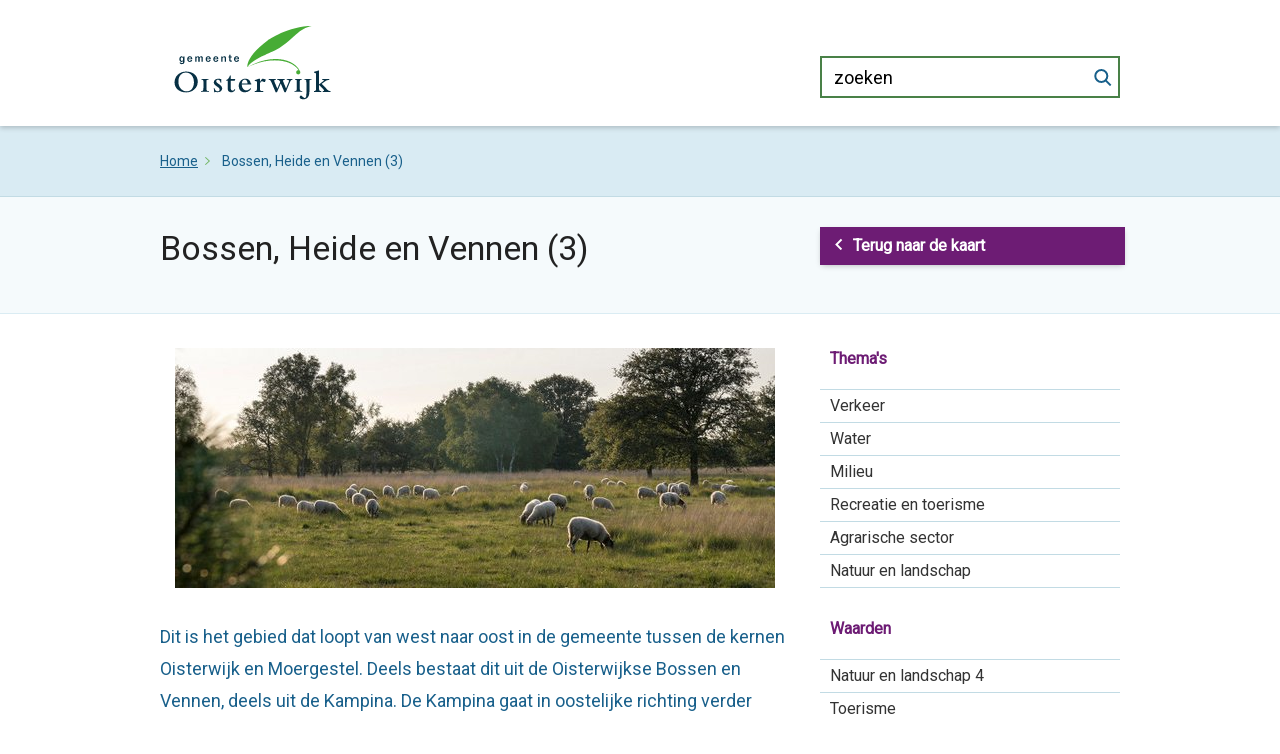

--- FILE ---
content_type: text/html; charset=utf-8
request_url: https://omgevingsvisie.oisterwijk.nl/home/gebieden/bossen-heide-en-vennen-3
body_size: 3947
content:
<!DOCTYPE html>
<html lang="nl">
<head>

<meta charset="utf-8">
<!-- 
	WIND Internet
	    Interesse in een eigen TYPO3 website of ondersteuning nodig? Neem contact met ons op.
	    Tel:   +31 (0)58 280 28 87
	    Email: info@windinternet.nl
	    WWW:   https://www.windinternet.nl
	
	    +-+-+-+-+-+-+-+-+-

	This website is powered by TYPO3 - inspiring people to share!
	TYPO3 is a free open source Content Management Framework initially created by Kasper Skaarhoj and licensed under GNU/GPL.
	TYPO3 is copyright 1998-2026 of Kasper Skaarhoj. Extensions are copyright of their respective owners.
	Information and contribution at https://typo3.org/
-->


<link rel="icon" href="/_assets/8164978fcde58b26caf44b7a1b797557/Icons/favicon.svg" type="image/svg+xml">

<meta name="generator" content="TYPO3 CMS">
<meta name="twitter:card" content="summary">


<link rel="stylesheet" href="https://fonts.googleapis.com/css?family=PT+Sans" media="all" nonce="BVrNCFOb9SrzYghSLC_24YvePUJFyACeuhyq9AghBq3IMxaSOkmkqg">
<link rel="stylesheet" href="https://fonts.googleapis.com/css?family=Roboto+Condensed" media="all" nonce="BVrNCFOb9SrzYghSLC_24YvePUJFyACeuhyq9AghBq3IMxaSOkmkqg">
<link rel="stylesheet" href="https://fonts.googleapis.com/css?family=Roboto" media="all" nonce="BVrNCFOb9SrzYghSLC_24YvePUJFyACeuhyq9AghBq3IMxaSOkmkqg">
<link rel="stylesheet" href="/typo3temp/assets/compressed/merged-48f546e4353af89b8d467aa5dbcd86eb-3922015a3f19758cec494716d79ba918.css.gz?1768392682" media="all" nonce="BVrNCFOb9SrzYghSLC_24YvePUJFyACeuhyq9AghBq3IMxaSOkmkqg">



<script src="/typo3temp/assets/compressed/merged-2dab1ec0520b165b1a7371f4ba518985-e4ba4cddba34747f1bbd4b6cf227524f.js.gz?1768392682" nonce="BVrNCFOb9SrzYghSLC_24YvePUJFyACeuhyq9AghBq3IMxaSOkmkqg"></script>

<script src="/typo3temp/assets/compressed/merged-8e3d5212e7381b5d9fc7d50d1f755f1c-3efd56facf514e4fdfd3cb85eaffa355.js.gz?1768392682" nonce="BVrNCFOb9SrzYghSLC_24YvePUJFyACeuhyq9AghBq3IMxaSOkmkqg"></script>



<meta name="viewport" content="width=device-width, initial-scale=1, shrink-to-fit=no"><title>Bossen, Heide en Vennen (3) - Omgevingsvisie van gemeente Oisterwijk</title>
<link rel="canonical" href="https://omgevingsvisie.oisterwijk.nl/home/gebieden/bossen-heide-en-vennen-3"/>

</head>
<body>
<div id="skip">
	<ul>
		<li><a href="/home/gebieden/bossen-heide-en-vennen-3#main_content">Ga naar de inhoud</a></li>
		<li><a href="/home/gebieden/bossen-heide-en-vennen-3#tx-solr-search-form-pi-searchform">Ga naar het zoeken</a></li>
	</ul>
</div>
<div id="wrapper">
	<div id="header">
		<div class="container">
			<div class="logo">
				<a href="https://oisterwijk.nl/" title="Ga naar de website van Gemeente Oisterwijk"><img src="/_assets/8164978fcde58b26caf44b7a1b797557/Images/logo.svg" width="185" height="85"   alt="Gemeente Oisterwijk logo" ></a>
			</div>
			<div class="rightSearch">
				<div class="desktopSearch">
					<div class="search">
    <form action="/zoeken" method="get" class="search-form mx-auto" accept-charset="utf-8" data-suggest="/?type=7384&id=491" data-suggest-header="Top resultaten" data-windsolrliveresults="/?type=1560950647585">
      <fieldset>
        <div id="tx-solr-search-form-pi-searchform" class="search-field">
          <label class="visuallyhidden" for="q">zoeken</label>
          <input type="text" name="q" value="" placeholder="zoeken" title="Zoeken" class="tx-windsolrliveresults" />
        </div>
        <div class="search-submit">
          <input type="submit" value="" id="tx_solr_searchfield" title="Zoekopdracht starten" class="search-icon" />
        </div>
      </fieldset>
    </form>
  </div>
				</div>
				<div id="sb-search" class="sb-search">

				</div>
			</div>
		</div>
	</div>
	
		<div class="middelPart">
			<div class="breadcrumb">
				<div class="container">
					<ul><li><a href="/home" title="Home">Home</a></li><li>Bossen, Heide en Vennen (3)</li></ul>
				</div>
			</div>
			<div id="main_content" class="topPart2">
				<div class="container">
					<div class="row"><h1 class="col-md-8">Bossen, Heide en Vennen (3)</h1><div class="col-md-4 return-to-geo-map"><a href="/home" title="Ga terug naar de kaart">Terug naar de kaart</a></div></div>
				</div>
			</div>
			<div class="contentPart">
				<div class="container">
					<div class="row">
						<div class="col-md-8 contentLeft environment-vision">
							<!--TYPO3SEARCH_begin-->
	<div id="c3190" class="frame frame-default frame-type-image frame-layout-0"><div class="ce-image ce-center ce-above"><div class="ce-gallery" data-ce-columns="1" data-ce-images="1"><div class="ce-outer"><div class="ce-inner"><div class="ce-row"><div class="ce-column"><figure class="image"><img class="img-responsive" src="/fileadmin/Oisterwijk/Omgevingsvisie/csm_Header_bossen_en_vennen_d18f5dccef.jpeg" width="600" height="240" alt="" /></figure></div></div></div></div></div></div></div>


	<div id="c2685" class="frame frame-default frame-type-text frame-layout-1"><p>Dit is het gebied dat loopt van west naar oost in de gemeente tussen de kernen Oisterwijk en Moergestel. Deels bestaat dit uit de Oisterwijkse Bossen en Vennen, deels uit de Kampina. De Kampina gaat in oostelijke richting verder richting Boxtel. Het gebied wordt door een aantal wegen in noord-zuidrichting doorkruist: De Moergestelseweg, de Gemullehoekenweg/Oirschotsebaan, de Rosepdreef, Scheibaan en de Van Tienhovenlaan (deze is alleen toegankelijk voor langzaam verkeer). In het gebied ligt ten zuiden van de kern Oisterwijk het bezoekerscentrum van Natuurmonumenten. In het oostelijk deel, rondom de Vennelaan/Scheibaan bevindt zich een concentratie van recreatievoorzieningen.&nbsp;</p></div>


	<div id="c2684" class="frame frame-default frame-type-text frame-layout-0"><h2>Kenmerken</h2><h3></h3><p>De Bossen, Heide en Vennen zijn hoger gelegen en kennen daardoor drogere zandgronden. Deze zijn in het verleden nog droger en minder vruchtbaar geworden door afgravingen van de strooisellaag voor het potstalsysteem. Daarnaast werden deze gebieden vaak intensief begraasd. Hierdoor zijn uitgestrekte heidevelden en stuifzanden ontstaan. De stuifzandgebieden zijn te herkennen aan de hoogteverschillen in het terrein die door de stuifduinen zijn ontstaan. Ook ontstonden laagtes waar het zand uitgestoven werd tot op een leemhoudende laag. Op de uitgestoven plekken zijn vennen ontstaan die karakteristiek zijn voor de bossen van Oisterwijk en een hoge geologische waarde hebben. Een groot deel van de heide- en stuifzandgebieden zijn later weer bebost om de verdere verschraling en verstuiving van de grond tegen te gaan. In eerste instantie gebeurde dit in de 19de eeuw met naaldbos ten behoeve van hout voor de &nbsp;mijnhout en voor telegraafpalen. Tegenwoordig wordt in het bosbeheer gekozen voor de ontwikkeling van natuurlijk bos, met meer loofbomen. Dit afwisselende landschap is waardevol voor natuur en recreatie getuige de Natura-2000 aanwijzing en de vele recreatieve functies. Bijzondere plekken in het bos zijn de landgoederen en de plekken waar de Reusel en de Rosep door het bos stromen.</p></div>

<!--TYPO3SEARCH_end-->
						</div>
						<div class="col-md-4 rightMenu environment-vision">
							<div class="contentRight">
					<!--TYPO3SEARCH_begin-->
	<div id="c2689" class="frame frame-default frame-type-menu_subpages frame-layout-0"><h2>Thema&#039;s</h2><h3></h3><ul><li><a href="/home/gebieden/bossen-heide-en-vennen-3/themas/verkeer" title="Verkeer"><span>Verkeer</span></a></li><li><a href="/home/gebieden/bossen-heide-en-vennen-3/themas/water" title="Water"><span>Water</span></a></li><li><a href="/home/gebieden/bossen-heide-en-vennen-3/themas/milieu" title="Milieu"><span>Milieu</span></a></li><li><a href="/home/gebieden/bossen-heide-en-vennen-3/themas/recreatie-en-toerisme" title="Recreatie en toerisme"><span>Recreatie en toerisme</span></a></li><li><a href="/home/gebieden/bossen-heide-en-vennen-3/themas/agrarische-sector" title="Agrarische sector"><span>Agrarische sector</span></a></li><li><a href="/home/gebieden/bossen-heide-en-vennen-3/themas/natuur-en-landschap" title="Natuur en landschap"><span>Natuur en landschap</span></a></li></ul></div>


	<div id="c2688" class="frame frame-default frame-type-menu_subpages frame-layout-0"><h2>Waarden</h2><h3></h3><ul><li><a href="/home/gebieden/bossen-heide-en-vennen-3/waarden/natuur-en-landschap-4" title="Natuur en landschap 4"><span>Natuur en landschap 4</span></a></li><li><a href="/home/gebieden/bossen-heide-en-vennen-3/waarden/toerisme" title="Toerisme"><span>Toerisme</span></a></li></ul></div>


	<div id="c2687" class="frame frame-default frame-type-menu_subpages frame-layout-0"><h2>Ambities</h2><h3></h3><ul><li><a href="/home/gebieden/bossen-heide-en-vennen-3/ambities/goed-bereikbaar-met-de-fiets-voorop" title="Goed bereikbaar met de fiets voorop"><span>Goed bereikbaar met de fiets voorop</span></a></li><li><a href="/home/gebieden/bossen-heide-en-vennen-3/ambities/koploper-in-actief-genieten" title="Koploper in actief genieten"><span>Koploper in actief genieten</span></a></li><li><a href="/home/gebieden/bossen-heide-en-vennen-3/ambities/landschapspark-oisterwijk" title="Landschapspark Oisterwijk"><span>Landschapspark Oisterwijk</span></a></li></ul></div>

<!--TYPO3SEARCH_end-->
							</div>
							<div class="geo-menu-content"></div>
						</div>
					</div>
				</div>
			</div>
		</div>
	
	<div id="footer">
		<div class="container">
			<div class="footRow">
				<div class="row">
					<div class="col-md-4">
						<div class="icon"><img alt="Telefoon" src="/_assets/8164978fcde58b26caf44b7a1b797557/Images/phoneIcon.svg" width="37" height="37" /></div>
						<span>(013) 529 13 11</span>
					</div>
					<div class="col-md-4 mail-icon">
						<div class="icon"><img alt="E-mail" src="/_assets/8164978fcde58b26caf44b7a1b797557/Images/emailIocn.svg" width="37" height="37" /></div>
						<span><a href="mailto:gemeente@oisterwijk.nl">gemeente@oisterwijk.nl</a></span>
					</div>
					<div class="col-md-4 last">
						<div class="icon"><img alt="Adres" src="/_assets/8164978fcde58b26caf44b7a1b797557/Images/homeIcon.svg" width="37" height="37" /></div>
						<div><p class="bodytext">De Lind 44 <br /> 5061 HX Oisterwijk</p></div>
					</div>
				</div>
			</div>
			<div class="footBottom">
				<ul><li><a href="https://twitter.com/gem_oisterwijk" target="_blank" rel="noreferrer"><img src="/_assets/8164978fcde58b26caf44b7a1b797557/Images/twitter-circle.svg" width="30" height="30"   alt="logo van Twitter" ></a></li><li><a href="https://nl.linkedin.com/company/gemeente-oisterwijk" target="_blank" rel="noreferrer"><img src="/_assets/8164978fcde58b26caf44b7a1b797557/Images/linkedin-circle.svg" width="30" height="30"   alt="logo van LinkedIn" ></a></li><li><a href="https://www.facebook.com/gemeenteoisterwijk/" target="_blank" rel="noreferrer"><img src="/_assets/8164978fcde58b26caf44b7a1b797557/Images/facebook-circle.svg" width="30" height="30"   alt="logo van Facebook" ></a></li><li><a href="https://www.instagram.com/gemeenteoisterwijk" target="_blank" rel="noreferrer"><img src="/_assets/8164978fcde58b26caf44b7a1b797557/Images/instagram-circle.svg" width="30" height="30"   alt="logo van Instagram" ></a></li><li><a href="https://oisterwijk.nl/whatsapp" target="_blank" rel="noreferrer"><img src="/_assets/8164978fcde58b26caf44b7a1b797557/Images/whatsapp-circle.svg" width="30" height="30"   alt="logo van Whatsapp" ></a></li></ul>
				<ul class="footermenu"><li><a href="/con">Contact</a></li><li><a href="/over-deze-website">Over deze website</a></li><li><a href="/privacy-en-cookies">Privacy en cookies</a></li><li><a href="/proclaimer">Proclaimer</a></li><li><a href="/toegankelijkheid">Toegankelijkheid</a></li><li><a href="/sitemap">Sitemap</a></li></ul>
			</div>
		</div>
	</div>
</div>
<script src="/typo3temp/assets/compressed/merged-91d6fadc4808c66ada71b0a0672cf27d-b6685d6edbdcc674e907a84e06349ad0.js.gz?1768392682" nonce="BVrNCFOb9SrzYghSLC_24YvePUJFyACeuhyq9AghBq3IMxaSOkmkqg"></script>

<script src="/typo3temp/assets/compressed/merged-beb49bc54ec3e594cd3966c84d5fb307-d50afa1a8fd9b149a7af4d11fabfb8ed.js.gz?1768392682" nonce="BVrNCFOb9SrzYghSLC_24YvePUJFyACeuhyq9AghBq3IMxaSOkmkqg"></script>



</body>
</html>

--- FILE ---
content_type: text/css; charset=utf-8
request_url: https://omgevingsvisie.oisterwijk.nl/typo3temp/assets/compressed/merged-48f546e4353af89b8d467aa5dbcd86eb-3922015a3f19758cec494716d79ba918.css.gz?1768392682
body_size: 47331
content:
.ce-align-left{text-align:left;}.ce-align-center{text-align:center;}.ce-align-right{text-align:right;}.ce-table td,.ce-table th{vertical-align:top;}.ce-textpic,.ce-image,.ce-nowrap .ce-bodytext,.ce-gallery,.ce-row,.ce-uploads li,.ce-uploads div{overflow:hidden;}.ce-left .ce-gallery,.ce-column{float:left;}.ce-center .ce-outer{position:relative;float:right;right:50%;}.ce-center .ce-inner{position:relative;float:right;right:-50%;}.ce-right .ce-gallery{float:right;}.ce-gallery figure{display:table;margin:0;}.ce-gallery figcaption{display:table-caption;caption-side:bottom;}.ce-gallery img{display:block;}.ce-gallery iframe{border-width:0;}.ce-border img,.ce-border iframe{border:2px solid #000000;padding:0px;}.ce-intext.ce-right .ce-gallery,.ce-intext.ce-left .ce-gallery,.ce-above .ce-gallery{margin-bottom:10px;}.ce-image .ce-gallery{margin-bottom:0;}.ce-intext.ce-right .ce-gallery{margin-left:10px;}.ce-intext.ce-left .ce-gallery{margin-right:10px;}.ce-below .ce-gallery{margin-top:10px;}.ce-column{margin-right:10px;}.ce-column:last-child{margin-right:0;}.ce-row{margin-bottom:10px;}.ce-row:last-child{margin-bottom:0;}.ce-above .ce-bodytext{clear:both;}.ce-intext.ce-left ol,.ce-intext.ce-left ul{padding-left:40px;overflow:auto;}.ce-headline-left{text-align:left;}.ce-headline-center{text-align:center;}.ce-headline-right{text-align:right;}.ce-uploads{margin:0;padding:0;}.ce-uploads li{list-style:none outside none;margin:1em 0;}.ce-uploads img{float:left;padding-right:1em;vertical-align:top;}.ce-uploads span{display:block;}.ce-table{width:100%;max-width:100%;}.ce-table th,.ce-table td{padding:0.5em 0.75em;vertical-align:top;}.ce-table thead th{border-bottom:2px solid #dadada;}.ce-table th,.ce-table td{border-top:1px solid #dadada;}.ce-table-striped tbody tr:nth-of-type(odd){background-color:rgba(0,0,0,.05);}.ce-table-bordered th,.ce-table-bordered td{border:1px solid #dadada;}.frame-space-before-extra-small{margin-top:1em;}.frame-space-before-small{margin-top:2em;}.frame-space-before-medium{margin-top:3em;}.frame-space-before-large{margin-top:4em;}.frame-space-before-extra-large{margin-top:5em;}.frame-space-after-extra-small{margin-bottom:1em;}.frame-space-after-small{margin-bottom:2em;}.frame-space-after-medium{margin-bottom:3em;}.frame-space-after-large{margin-bottom:4em;}.frame-space-after-extra-large{margin-bottom:5em;}.frame-ruler-before:before{content:'';display:block;border-top:1px solid rgba(0,0,0,0.25);margin-bottom:2em;}.frame-ruler-after:after{content:'';display:block;border-bottom:1px solid rgba(0,0,0,0.25);margin-top:2em;}.frame-indent{margin-left:15%;margin-right:15%;}.frame-indent-left{margin-left:33%;}.frame-indent-right{margin-right:33%;}label{font-weight:normal;font-size:14px}.form-group>label[class*=col-]{padding-top:4px;margin-bottom:4px}label,.lbl{vertical-align:middle}td>label,th>label,label.inline{margin-bottom:0;line-height:inherit}textarea,input[type=text],input[type=password],input[type=datetime],input[type=datetime-local],input[type=date],input[type=month],input[type=time],input[type=week],input[type=number],input[type=email],input[type=url],input[type=search],input[type=tel],input[type=color]{background-color:#fff}textarea:focus,input[type=text]:focus,input[type=password]:focus,input[type=datetime]:focus,input[type=datetime-local]:focus,input[type=date]:focus,input[type=month]:focus,input[type=time]:focus,input[type=week]:focus,input[type=number]:focus,input[type=email]:focus,input[type=url]:focus,input[type=search]:focus,input[type=tel]:focus,input[type=color]:focus{-webkit-box-shadow:none;box-shadow:none;color:#b6ccd9;background-color:#fff;outline:0}.form-control,select{border-radius:0;-webkit-box-shadow:none !important;box-shadow:none !important;color:#858585;background-color:#fff;border:1px solid #d5d5d5}.form-control:focus,select:focus{color:dimgray;border-color:#f59942;background-color:#fff;outline:0}textarea.form-control{padding:5px 9px}select{padding:3px 4px;height:30px}select.form-control{padding:4px 6px;height:32px}select[multiple],select.form-control[multiple]{height:auto}input.block{display:block;margin-bottom:9px}textarea.autosize-transition{-webkit-transition-duration:.2s;transition-duration:.2s}.limiterBox{border:1px solid #222;border-top:0;background-color:#333;padding:3px 6px;font-size:12px;color:#fff;margin-top:6px}.limiterBox:after{display:none}.limiterBox:before{display:block;content:"";position:absolute;width:0;height:0;top:-8px;left:50%;margin-left:-5px;border-color:rgba(0,0,0,0);border-style:solid;border-bottom-color:#333;border-width:0 8px 8px}select option,select.form-control option{padding:3px 4px}select option:active,select.form-control option:active,select option:hover,select.form-control option:hover,select option:focus,select.form-control option:focus{background-color:#e5e9ee;color:#111}select option[value=""],select.form-control option[value=""]{padding:0}input[disabled]{color:#848484 !important;background-color:#eee !important}input[disabled]:hover{border-color:#d5d5d5 !important}input[readonly]{color:#939192;background:#f5f5f5 !important;cursor:default}input[readonly]:hover{border-color:#c3c3c3}input[readonly]:focus{-webkit-box-shadow:none;box-shadow:none;border-color:#aaa;background-color:#f9f9f9}.help-inline{font-size:13px !important}.input-icon{position:relative}span.input-icon{display:inline-block}.input-icon>input{padding-left:24px;padding-right:6px}.input-icon.input-icon-right>input{padding-left:6px;padding-right:24px}.input-icon>[class*=icon-]{padding:0 3px;z-index:2;position:absolute;top:1px;bottom:1px;left:3px;line-height:28px;display:inline-block;color:#909090;font-size:16px}.input-icon.input-icon-right>[class*=icon-]{left:auto;right:3px}.input-icon>input:focus+[class*=icon-]{color:#579}.input-icon~.help-inline{padding-left:8px}.form-search .radio [type=radio]+label,.form-inline .radio [type=radio]+label,.form-search .checkbox [type=checkbox]+label,.form-inline .checkbox [type=checkbox]+label{float:left;margin-left:-20px}.form-search .form-search .radio [type=radio]+label,.form-search .form-inline .radio [type=radio]+label,.form-search .form-search .checkbox [type=checkbox]+label,.form-search .form-inline .checkbox [type=checkbox]+label,.form-inline .form-search .radio [type=radio]+label,.form-inline .form-inline .radio [type=radio]+label,.form-inline .form-search .checkbox [type=checkbox]+label,.form-inline .form-inline .checkbox [type=checkbox]+label{margin-left:0;margin-right:3px}.form-search .input-append .search-query:focus,.form-search .input-prepend .search-query:focus{-webkit-box-shadow:none;box-shadow:none}.input-append input,.input-prepend input,.input-append select,.input-prepend select,.input-append .uneditable-input,.input-prepend .uneditable-input{border-radius:0}.input-mini{width:60px;max-width:100%}.input-small{width:90px;max-width:100%}.input-medium{width:150px;max-width:100%}.input-large{width:210px;max-width:100%}.input-xlarge{width:270px;max-width:100%}.input-xxlarge{width:530px;max-width:100%}input.input-lg{font-size:18px}input.input-sm{font-size:12px}input[type=checkbox].ace,input[type=radio].ace{opacity:0;position:absolute;z-index:12;width:18px;height:18px;cursor:pointer}input[type=checkbox].ace:checked,input[type=radio].ace:checked,input[type=checkbox].ace:focus,input[type=radio].ace:focus{outline:none !important}input[type=checkbox].ace+.lbl,input[type=radio].ace+.lbl{position:relative;z-index:11;display:inline-block;margin:0;line-height:20px;min-height:18px;min-width:18px;font-weight:normal}input[type=checkbox].ace+.lbl.padding-16::before,input[type=radio].ace+.lbl.padding-16::before{margin-right:16px}input[type=checkbox].ace+.lbl.padding-12::before,input[type=radio].ace+.lbl.padding-12::before{margin-right:12px}input[type=checkbox].ace+.lbl.padding-8::before,input[type=radio].ace+.lbl.padding-8::before{margin-right:8px}input[type=checkbox].ace+.lbl.padding-4::before,input[type=radio].ace+.lbl.padding-4::before{margin-right:4px}input[type=checkbox].ace+.lbl.padding-0::before,input[type=radio].ace+.lbl.padding-0::before{margin-right:0}input[type=checkbox].ace+.lbl::before,input[type=radio].ace+.lbl::before{font-family:fontAwesome;font-weight:normal;font-size:12px;color:#32a3ce;content:" ";background-color:#fff;border:1px solid #88aec4;border-radius:3px;display:inline-block;text-align:center;vertical-align:middle;height:18px;line-height:18px;min-width:18px;margin-right:1px}input[type=radio].ace:checked+.lbl::before{display:inline-block;content:"";background-color:#fff;border-color:#88aec4;color:#88aec4}input[type=checkbox].ace:checked+.lbl::before{display:inline-block;content:"";background-color:#88aec4;border-color:#88aec4;color:#fff}input[type=checkbox].ace:active+.lbl::before,input[type=radio].ace:active+.lbl::before,input[type=checkbox].ace:checked:active+.lbl::before,input[type=radio].ace:checked:active+.lbl::before{box-shadow:0 1px 2px rgba(0,0,0,.05),inset 0 1px 3px rgba(0,0,0,.1)}input[type=checkbox].ace.ace-checkbox-2+.lbl::before,input[type=radio].ace.ace-checkbox-2+.lbl::before{box-shadow:none}input[type=checkbox].ace.ace-checkbox-2:checked+.lbl::before,input[type=radio].ace.ace-checkbox-2:checked+.lbl::before{background-color:#f9a021;border-color:#f9a021;color:#fff}input[type=checkbox].ace:disabled+.lbl::before,input[type=radio].ace:disabled+.lbl::before,input[type=checkbox].ace[disabled]+.lbl::before,input[type=radio].ace[disabled]+.lbl::before,input[type=checkbox].ace.disabled+.lbl::before,input[type=radio].ace.disabled+.lbl::before{background-color:#ddd !important;border-color:#ccc !important;box-shadow:none !important;color:#bbb}input[type=radio].ace+.lbl::before{border-radius:100%;font-size:11px;font-family:FontAwesome;line-height:16px;height:18px;min-width:18px;background:none}input[type=radio].ace:checked+.lbl::before{content:""}input[type=checkbox].ace.ace-switch{width:55px;height:25px}input[type=checkbox].ace.ace-switch+.lbl{margin:0 4px;min-height:24px}input[type=checkbox].ace.ace-switch+.lbl::before{font-family:"Roboto",sans-serif;content:"ON         OFF";color:#999;font-weight:bold;font-size:11px;line-height:18px;height:20px;overflow:hidden;border-radius:12px;background-color:#f5f5f5;-webkit-box-shadow:inset 0 2px 2px 0 rgba(0,0,0,.2);box-shadow:inset 0 2px 2px 0 rgba(0,0,0,.2);border:1px solid #ccc;text-align:left;float:left;padding:0;width:52px;text-indent:-19px;margin-right:0;-webkit-transition:text-indent .4s ease;transition:text-indent .4s ease}input[type=checkbox].ace.ace-switch+.lbl::after{font-family:"Roboto",sans-serif;content:"|||";font-size:10px;font-weight:lighter;color:#d5d5d5;background-color:#fff;text-shadow:-1px 0 0 rgba(0,0,0,.15);text-align:center;border-radius:100%;width:22px;height:22px;line-height:20px;position:absolute;top:-2px;left:-3px;padding:0;-webkit-box-shadow:0 1px 1px 1px rgba(0,0,0,.3);box-shadow:0 1px 1px 1px rgba(0,0,0,.3);-webkit-transition:left .4s ease;transition:left .4s ease}input[type=checkbox].ace.ace-switch:checked+.lbl::before{text-indent:9px;color:#fff;background-color:#8ab2c9;border-color:#468fcc}input[type=checkbox].ace.ace-switch:checked+.lbl::after{left:34px;background-color:#fff;color:#8ab2c9}input[type=checkbox].ace.ace-switch.ace-switch-2+.lbl::before{content:"YES        NO"}input[type=checkbox].ace.ace-switch.ace-switch-3+.lbl::after{font-family:FontAwesome;font-size:13px;line-height:23px;content:"";top:-1px}input[type=checkbox].ace.ace-switch.ace-switch-3:checked+.lbl::after{content:""}input[type=checkbox].ace.ace-switch.ace-switch-4+.lbl::before,input[type=checkbox].ace.ace-switch.ace-switch-5+.lbl::before{content:"ON           OFF";font-family:"Roboto",sans-serif;font-weight:bolder;font-size:12px;line-height:23px;height:24px;overflow:hidden;border-radius:12px;background-color:#8b9aa3;border:1px solid #8b9aa3;color:#fff;width:56px;text-indent:-25px;display:inline-block;position:relative;box-shadow:none;-webkit-transition:all .4s ease;transition:all .4s ease}input[type=checkbox].ace.ace-switch.ace-switch-4+.lbl::after,input[type=checkbox].ace.ace-switch.ace-switch-5+.lbl::after{font-family:"Roboto",sans-serif;content:"|||";text-shadow:-1px 0 0 rgba(0,0,0,.2);font-size:8px;font-weight:lighter;color:#8b9aa3;text-align:center;position:absolute;border-radius:12px;color:#5b6a73;top:2px;left:2px;width:20px;height:20px;line-height:18px;background-color:#fff;-webkit-transition:all .4s ease;transition:all .4s ease}input[type=checkbox].ace.ace-switch.ace-switch-4:checked+.lbl::before,input[type=checkbox].ace.ace-switch.ace-switch-5:checked+.lbl::before{text-indent:9px;background-color:#468fcc;border-color:#468fcc}input[type=checkbox].ace.ace-switch.ace-switch-4:checked+.lbl::after,input[type=checkbox].ace.ace-switch.ace-switch-5:checked+.lbl::after{left:34px;background-color:#fff}input[type=checkbox].ace.ace-switch.ace-switch-5+.lbl::before{content:"YES          NO"}input[type=checkbox].ace.ace-switch.ace-switch-5:checked+.lbl::before{text-indent:8px}input[type=checkbox].ace.ace-switch.ace-switch-6+.lbl{position:relative}input[type=checkbox].ace.ace-switch.ace-switch-6+.lbl::before{font-family:FontAwesome;content:"";text-shadow:0 -1px 0 rgba(0,0,0,.25);box-shadow:none;border:0;font-weight:lighter;font-size:16px;border-radius:12px;display:inline-block;background-color:#888;color:#f2f2f2;width:52px;height:22px;line-height:20px;text-indent:32px;-webkit-transition:background .1s ease;transition:background .1s ease}input[type=checkbox].ace.ace-switch.ace-switch-6+.lbl::after{content:"";text-shadow:0 -1px 0 rgba(0,0,0,.25);position:absolute;top:2px;left:3px;border-radius:12px;box-shadow:0 -1px 0 rgba(0,0,0,.25);width:18px;height:18px;text-align:center;background-color:#f2f2f2;border:4px solid #f2f2f2;-webkit-transition:left .2s ease;transition:left .2s ease}input[type=checkbox].ace.ace-switch.ace-switch-6:checked+.lbl::before{content:"";text-indent:6px;color:#fff;border-color:#b7d3e5;background-color:#ff893c}input[type=checkbox].ace.ace-switch.ace-switch-6:checked+.lbl::after{left:32px;background-color:#fff;border:4px solid #fff;text-shadow:0 -1px 0 rgba(0,200,0,.25)}input[type=checkbox].ace.ace-switch.ace-switch-7{width:75px}input[type=checkbox].ace.ace-switch.ace-switch-7+.lbl{position:relative}input[type=checkbox].ace.ace-switch.ace-switch-7+.lbl::before{content:"OFF           ON";font-weight:bolder;font-size:14px;line-height:20px;background-color:#fff;border:2px solid #aaa;border-radius:0;box-shadow:none;color:#aaa;width:74px;height:26px;line-height:22px;overflow:hidden;text-indent:4px;display:inline-block;position:relative;-webkit-transition:all .2s ease;transition:all .2s ease}input[type=checkbox].ace.ace-switch.ace-switch-7+.lbl::after{content:"";font-family:FontAwesome;font-size:16px;position:absolute;top:3px;left:39px;width:32px;height:20px;line-height:18px;text-align:center;background-color:#aaa;color:#fff;border-radius:0;box-shadow:none;-webkit-transition:all .2s ease-in-out;transition:all .2s ease-in-out}input[type=checkbox].ace.ace-switch.ace-switch-7:checked+.lbl::before{color:#468fcc;background-color:#fff;text-indent:-33px;border-color:#6fb3e0}input[type=checkbox].ace.ace-switch.ace-switch-7:checked+.lbl::after{left:3px;content:"";background-color:#468fcc;color:#fff}.input-group .input-group-addon{border-radius:0 !important}.form-group.has-success .input-group .input-group-addon{border-color:#92bf65}.form-group.has-error .input-group .input-group-addon{border-color:#f09784}.form-group.has-warning .input-group .input-group-addon{border-color:#e0c43a}.form-group.has-info .input-group .input-group-addon{border-color:#64a6bc}.input-group>.btn{line-height:20px;padding:0 6px;border-radius:0 !important}.input-group>.btn.btn-sm{line-height:22px}.input-group>.btn+.btn{margin-left:1px}.input-group>.btn-group>.btn{line-height:23px}.input-group>.btn-group>.btn.btn-sm{line-height:26px}.input-group>.btn>.caret,.input-group>.btn-group>.btn>.caret,.input-group>.btn.btn-sm>.caret,.input-group>.btn-group>.btn.btn-sm>.caret{margin-top:10px}.ace-file-input{position:relative;height:38px;line-height:38px;margin-bottom:9px}.ace-file-input input[type=file]{position:fixed;z-index:-2;opacity:0}.ace-file-input .file-label{display:block;position:absolute;top:0;left:0;right:0;height:30px;background-color:#fff;border:1px solid #d5d5d5;cursor:pointer;-webkit-box-shadow:none;box-shadow:none;-webkit-transition:all .15s;transition:all .15s}.ace-file-input .file-label:hover{-webkit-box-shadow:none;box-shadow:none;border-color:#f59942}.ace-file-input .file-label:before{display:inline-block;content:attr(data-title);position:absolute;right:0;top:0;bottom:0;padding:0 8px;line-height:24px;text-align:center;background-color:#6fb3e0;color:#fff;font-size:11px;font-weight:bold;border:2px solid #fff;border-left-width:4px;-webkit-transition:all .3s;transition:all .3s}.ace-file-input .file-label .file-name{display:inline-block;height:28px;max-width:80%;white-space:nowrap;overflow:hidden;line-height:28px;color:#888;font-size:13px;vertical-align:top;position:static;padding-left:30px}.ace-file-input .file-label .file-name:after{display:inline-block;content:attr(data-title)}.ace-file-input .file-label.selected{right:16px}.ace-file-input .file-label.selected .file-name{color:#666}.ace-file-input .file-label [class*=icon-]{display:inline-block;position:absolute;left:0;top:0;bottom:0;line-height:24px;width:26px;text-align:center;font-family:FontAwesome;font-size:13px;border:2px solid #fff;color:#fff;-webkit-transition:all .1s;transition:all .1s;background-color:#d1d1d1}.ace-file-input .file-label.selected .file-name [class*=icon-]{background-color:#efad62}.ace-file-input .file-label.selected .file-name .icon-picture{background-color:#bd7a9d}.ace-file-input .file-label.selected .file-name .icon-film{background-color:#87b87f}.ace-file-input .file-label.selected .file-name .icon-music{background-color:#8b7ac9}.ace-file-input .file-label.selected .file-name .icon-archive{background-color:#efad62}.ace-file-input .file-label.hide-placeholder:before{display:none}.ace-file-input a:hover{text-decoration:none}.ace-file-input .remove{position:absolute;right:-8px;top:6px;display:none;width:17px;text-align:center;height:17px;line-height:15px;font-size:11px;font-weight:normal;background-color:#fb7142;border-radius:100%;color:#fff;text-decoration:none}.ace-file-input .file-label.selected+.remove{display:inline-block}.ace-file-multiple{height:auto}.ace-file-multiple .file-label{position:relative;height:auto;border:1px dashed #aaa;border-radius:4px;text-align:center}.ace-file-multiple .file-label:before{display:inline-block;content:attr(data-title);position:relative;right:0;left:0;margin:12px;line-height:22px;background-color:#fff;color:#ccc;font-size:18px;font-weight:bold;border:0}.ace-file-multiple .file-label.selected .file-name [class*=icon-]{display:inline-block;position:absolute;left:0;top:0;bottom:0;line-height:24px;width:26px;text-align:center;font-family:FontAwesome;font-size:13px;border:2px solid #fff;color:#fff;-webkit-transition:all .1s;transition:all .1s}.ace-file-multiple .file-label .file-name{position:relative;display:block;padding:0;height:auto;width:auto;max-width:100%;margin:0 4px;border-bottom:1px solid #ddd;text-align:left}.ace-file-multiple .file-label .file-name:first-child{margin-top:1px}.ace-file-multiple .file-label .file-name:last-child{border-bottom-width:0;margin-bottom:1px}.ace-file-multiple .file-label .file-name img{padding:2px;border:1px solid #d7d7d7;background-color:#fff;background-repeat:no-repeat;background-position:center;margin:4px 8px 4px 1px}.ace-file-multiple .file-label .file-name:after{display:none}.ace-file-multiple .file-label.selected .file-name:after{display:inline-block;white-space:pre}.ace-file-multiple .file-label .file-name img+[class*=icon-],.ace-file-multiple .file-label.selected .file-name img+[class*=icon-]{display:none}.ace-file-multiple .remove{right:-11px;top:-11px;border:3px solid #bbb;border-radius:32px;background-color:#fff;color:red;width:22px;height:22px;line-height:15px}.ace-file-multiple .file-label.selected+.remove:hover{border-color:#f4c0b1}.ace-file-multiple .file-label .file-name [class*=icon-]{position:relative;display:block;text-align:center;height:auto;line-height:64px;width:auto;font-size:64px;color:#d5d5d5;margin:4px 0;background-color:rgba(0,0,0,0)}.ace-file-multiple .file-label.selected:after{display:none}.ace-file-multiple .file-label.selected .file-name [class*=icon-]{position:relative;margin-right:4px;margin-left:2px;line-height:24px}.ace-file-multiple .file-label .file-name.large{text-align:center;border-bottom:2px solid #222;margin:0 1px 3px}.ace-file-multiple .file-label .file-name.large:last-child{margin:0 1px;border-bottom-width:0}.ace-file-multiple .file-label .file-name.large:after{position:absolute;top:auto;bottom:0;left:0;right:0;padding:0 4px;background-color:#555;color:#fff;opacity:.8}.ace-file-multiple .file-label .file-name.large img{border-width:0;margin:0;padding:0}.ace-file-input input[type=file].disabled+.file-label,.ace-file-input input[type=file][disabled]+.file-label,.ace-file-input input[type=file][readonly]+.file-label{cursor:not-allowed;background-color:#eee}.ace-file-input input[type=file].disabled+.file-label:hover,.ace-file-input input[type=file][disabled]+.file-label:hover,.ace-file-input input[type=file][readonly]+.file-label:hover{-webkit-box-shadow:none;box-shadow:none;border-color:#e3e3e3}.ace-file-input input[type=file].disabled+.file-label:before,.ace-file-input input[type=file][disabled]+.file-label:before,.ace-file-input input[type=file][readonly]+.file-label:before{border-color:#eee;background-color:#a1aaaf}.ace-file-input input[type=file][readonly]+.file-label{cursor:default}.ace-file-multiple input[type=file].disabled+.file-label:hover,.ace-file-multiple input[type=file][disabled]+.file-label:hover,.ace-file-multiple input[type=file][readonly]+.file-label:hover{border-color:#aaa}.ace-file-multiple input[type=file].disabled+.file-label:before,.ace-file-multiple input[type=file][disabled]+.file-label:before,.ace-file-multiple input[type=file][readonly]+.file-label:before{background-color:rgba(0,0,0,0)}.ace-file-multiple input[type=file].disabled+.file-label [class*=icon-],.ace-file-multiple input[type=file][disabled]+.file-label [class*=icon-],.ace-file-multiple input[type=file][readonly]+.file-label [class*=icon-]{border-color:#eee}.ace-file-input input[type=file]{width:100%;height:30px;position:absolute;z-index:1;cursor:pointer}.ace-file-input input[type=file]:hover+.file-label{border-color:#f59942}.ace-file-multiple input[type=file]{height:100%}.ace-file-input .remove{z-index:2}.form-group select,.form-group textarea,.form-group input[type=text],.form-group input[type=password],.form-group input[type=datetime],.form-group input[type=datetime-local],.form-group input[type=date],.form-group input[type=month],.form-group input[type=time],.form-group input[type=week],.form-group input[type=number],.form-group input[type=email],.form-group input[type=url],.form-group input[type=search],.form-group input[type=tel],.form-group input[type=color]{background:#fff}.form-group.has-success input,.form-group.has-success select,.form-group.has-success textarea{border-color:#92bf65;color:#8bad4c;-webkit-box-shadow:none;box-shadow:none}.form-group.has-success input:focus,.form-group.has-success select:focus,.form-group.has-success textarea:focus{-webkit-box-shadow:0 0 0 2px rgba(130,188,58,.3);box-shadow:0 0 0 2px rgba(130,188,58,.3);color:#786;border-color:#81a85a}.form-group.has-success input:focus+[class*=icon-],.form-group.has-success select:focus+[class*=icon-],.form-group.has-success textarea:focus+[class*=icon-]{color:#8bad4c}.form-group.has-success [class*=icon-]{color:#8bad4c}.form-group.has-success .btn [class*=icon-]{color:inherit}.form-group.has-success .control-label,.form-group.has-success .help-block,.form-group.has-success .help-inline{color:#7ba065}.form-group.has-info input,.form-group.has-info select,.form-group.has-info textarea{border-color:#64a6bc;color:#4b89aa;-webkit-box-shadow:none;box-shadow:none}.form-group.has-info input:focus,.form-group.has-info select:focus,.form-group.has-info textarea:focus{-webkit-box-shadow:0 0 0 2px rgba(58,120,188,.3);box-shadow:0 0 0 2px rgba(58,120,188,.3);color:#678;border-color:#5a81a8}.form-group.has-info input:focus+[class*=icon-],.form-group.has-info select:focus+[class*=icon-],.form-group.has-info textarea:focus+[class*=icon-]{color:#4b89aa}.form-group.has-info [class*=icon-]{color:#4b89aa}.form-group.has-info .btn [class*=icon-]{color:inherit}.form-group.has-info .control-label,.form-group.has-info .help-block,.form-group.has-info .help-inline{color:#657ba0}.form-group.has-error input,.form-group.has-error select,.form-group.has-error textarea{border-color:#f09784;color:#d68273;-webkit-box-shadow:none;box-shadow:none}.form-group.has-error input:focus,.form-group.has-error select:focus,.form-group.has-error textarea:focus{-webkit-box-shadow:0 0 0 2px rgba(219,137,120,.3);box-shadow:0 0 0 2px rgba(219,137,120,.3);color:#866;border-color:#db8978}.form-group.has-error input:focus+[class*=icon-],.form-group.has-error select:focus+[class*=icon-],.form-group.has-error textarea:focus+[class*=icon-]{color:#d68273}.form-group.has-error [class*=icon-]{color:#d68273}.form-group.has-error .btn [class*=icon-]{color:inherit}.form-group.has-error .control-label,.form-group.has-error .help-block,.form-group.has-error .help-inline{color:#d16e6c}.form-group.has-warning input,.form-group.has-warning select,.form-group.has-warning textarea{border-color:#e0c43a;color:#d3bd50;-webkit-box-shadow:none;box-shadow:none}.form-group.has-warning input:focus,.form-group.has-warning select:focus,.form-group.has-warning textarea:focus{-webkit-box-shadow:0 0 0 2px rgba(216,188,65,.3);box-shadow:0 0 0 2px rgba(216,188,65,.3);color:#875;border-color:#d8bc41}.form-group.has-warning input:focus+[class*=icon-],.form-group.has-warning select:focus+[class*=icon-],.form-group.has-warning textarea:focus+[class*=icon-]{color:#d3bd50}.form-group.has-warning [class*=icon-]{color:#d3bd50}.form-group.has-warning .btn [class*=icon-]{color:inherit}.form-group.has-warning .control-label,.form-group.has-warning .help-block,.form-group.has-warning .help-inline{color:#d19d59}.form-group input[disabled],.form-group input:disabled{color:#848484 !important;background-color:#eee !important}@media only screen and (max-width:767px){.help-inline,.input-icon+.help-inline{padding-left:0;display:block !important}}.tab-content{border:1px solid #c5d0dc;padding:16px 12px;position:relative;z-index:11}.tab-content.no-padding{padding:0}.tab-content.no-border{border:0;padding:12px}.tab-content.padding-32{padding:32px 24px}.tab-content.no-border.padding-32{padding:32px}.tab-content.padding-30{padding:30px 23px}.tab-content.no-border.padding-30{padding:30px}.tab-content.padding-28{padding:28px 21px}.tab-content.no-border.padding-28{padding:28px}.tab-content.padding-26{padding:26px 20px}.tab-content.no-border.padding-26{padding:26px}.tab-content.padding-24{padding:24px 18px}.tab-content.no-border.padding-24{padding:24px}.tab-content.padding-22{padding:22px 17px}.tab-content.no-border.padding-22{padding:22px}.tab-content.padding-20{padding:20px 15px}.tab-content.no-border.padding-20{padding:20px}.tab-content.padding-18{padding:18px 14px}.tab-content.no-border.padding-18{padding:18px}.tab-content.padding-16{padding:16px 12px}.tab-content.no-border.padding-16{padding:16px}.tab-content.padding-14{padding:14px 11px}.tab-content.no-border.padding-14{padding:14px}.tab-content.padding-12{padding:12px 9px}.tab-content.no-border.padding-12{padding:12px}.tab-content.padding-10{padding:10px 8px}.tab-content.no-border.padding-10{padding:10px}.tab-content.padding-8{padding:8px 6px}.tab-content.no-border.padding-8{padding:8px}.tab-content.padding-6{padding:6px 5px}.tab-content.no-border.padding-6{padding:6px}.tab-content.padding-4{padding:4px 3px}.tab-content.no-border.padding-4{padding:4px}.tab-content.padding-2{padding:2px 2px}.tab-content.no-border.padding-2{padding:2px}.tab-content.padding-0{padding:0}.tab-content.no-border.padding-0{padding:0}.nav-tabs.padding-32{padding-left:32px}.tabs-right>.nav-tabs.padding-32,.tabs-left>.nav-tabs.padding-32{padding-left:0;padding-top:32px}.nav-tabs.padding-30{padding-left:30px}.tabs-right>.nav-tabs.padding-30,.tabs-left>.nav-tabs.padding-30{padding-left:0;padding-top:30px}.nav-tabs.padding-28{padding-left:28px}.tabs-right>.nav-tabs.padding-28,.tabs-left>.nav-tabs.padding-28{padding-left:0;padding-top:28px}.nav-tabs.padding-26{padding-left:26px}.tabs-right>.nav-tabs.padding-26,.tabs-left>.nav-tabs.padding-26{padding-left:0;padding-top:26px}.nav-tabs.padding-24{padding-left:24px}.tabs-right>.nav-tabs.padding-24,.tabs-left>.nav-tabs.padding-24{padding-left:0;padding-top:24px}.nav-tabs.padding-22{padding-left:22px}.tabs-right>.nav-tabs.padding-22,.tabs-left>.nav-tabs.padding-22{padding-left:0;padding-top:22px}.nav-tabs.padding-20{padding-left:20px}.tabs-right>.nav-tabs.padding-20,.tabs-left>.nav-tabs.padding-20{padding-left:0;padding-top:20px}.nav-tabs.padding-18{padding-left:18px}.tabs-right>.nav-tabs.padding-18,.tabs-left>.nav-tabs.padding-18{padding-left:0;padding-top:18px}.nav-tabs.padding-16{padding-left:16px}.tabs-right>.nav-tabs.padding-16,.tabs-left>.nav-tabs.padding-16{padding-left:0;padding-top:16px}.nav-tabs.padding-14{padding-left:14px}.tabs-right>.nav-tabs.padding-14,.tabs-left>.nav-tabs.padding-14{padding-left:0;padding-top:14px}.nav-tabs.padding-12{padding-left:12px}.tabs-right>.nav-tabs.padding-12,.tabs-left>.nav-tabs.padding-12{padding-left:0;padding-top:12px}.nav-tabs.padding-10{padding-left:10px}.tabs-right>.nav-tabs.padding-10,.tabs-left>.nav-tabs.padding-10{padding-left:0;padding-top:10px}.nav-tabs.padding-8{padding-left:8px}.tabs-right>.nav-tabs.padding-8,.tabs-left>.nav-tabs.padding-8{padding-left:0;padding-top:8px}.nav-tabs.padding-6{padding-left:6px}.tabs-right>.nav-tabs.padding-6,.tabs-left>.nav-tabs.padding-6{padding-left:0;padding-top:6px}.nav-tabs.padding-4{padding-left:4px}.tabs-right>.nav-tabs.padding-4,.tabs-left>.nav-tabs.padding-4{padding-left:0;padding-top:4px}.nav-tabs.padding-2{padding-left:2px}.tabs-right>.nav-tabs.padding-2,.tabs-left>.nav-tabs.padding-2{padding-left:0;padding-top:2px}.nav-tabs{border-color:#c5d0dc;margin-bottom:0;margin-left:0;position:relative;top:1px}.nav-tabs>li>a{padding:8px 12px}.nav-tabs>li>a,.nav-tabs>li>a:focus{border-radius:0 !important;background-color:#f9f9f9;color:#999;margin-right:-1px;line-height:16px;position:relative;z-index:11;border-color:#c5d0dc}.nav-tabs>li>a:hover{background-color:#fff;color:#4c8fbd;border-color:#c5d0dc}.nav-tabs>li>a:active,.nav-tabs>li>a:focus{outline:none !important}.nav-tabs>li:first-child>a{margin-left:0}.nav-tabs>li.active>a,.nav-tabs>li.active>a:hover,.nav-tabs>li.active>a:focus{color:#576373;border-color:#c5d0dc;border-top:2px solid #4c8fbd;border-bottom-color:rgba(0,0,0,0);background-color:#fff;z-index:12;line-height:16px;margin-top:-1px;box-shadow:0 -2px 3px 0 rgba(0,0,0,.15)}.tabs-below>.nav-tabs{top:auto;margin-bottom:0;margin-top:-1px;border-color:#c5d0dc;border-bottom-width:0}.tabs-below>.nav-tabs>li>a,.tabs-below>.nav-tabs>li>a:hover,.tabs-below>.nav-tabs>li>a:focus{border-color:#c5d0dc}.tabs-below>.nav-tabs>li.active>a,.tabs-below>.nav-tabs>li.active>a:hover,.tabs-below>.nav-tabs>li.active>a:focus{border-color:#c5d0dc;border-top-width:1px;border-bottom:2px solid #4c8fbd;border-top-color:rgba(0,0,0,0);margin-top:0;box-shadow:0 2px 3px 0 rgba(0,0,0,.15)}.tabs-left>.nav-tabs>li>a,.tabs-right>.nav-tabs>li>a{min-width:60px}.tabs-left>.nav-tabs{top:auto;margin-bottom:0;border-color:#c5d0dc;float:left}.tabs-left>.nav-tabs>li{float:none}.tabs-left>.nav-tabs>li>a,.tabs-left>.nav-tabs>li>a:focus,.tabs-left>.nav-tabs>li>a:hover{border-color:#c5d0dc;margin:0 -1px 0 0}.tabs-left>.nav-tabs>li.active>a,.tabs-left>.nav-tabs>li.active>a:focus,.tabs-left>.nav-tabs>li.active>a:hover{border-color:#c5d0dc;border-top-width:1px;border-left:2px solid #4c8fbd;border-right-color:rgba(0,0,0,0);margin:0 -1px 0 -1px;-webkit-box-shadow:-2px 0 3px 0 rgba(0,0,0,.15);box-shadow:-2px 0 3px 0 rgba(0,0,0,.15)}.tabs-right>.nav-tabs{top:auto;margin-bottom:0;border-color:#c5d0dc;float:right}.tabs-right>.nav-tabs>li{float:none}.tabs-right>.nav-tabs>li>a,.tabs-right>.nav-tabs>li>a:focus,.tabs-right>.nav-tabs>li>a:hover{border-color:#c5d0dc;margin:0 -1px}.tabs-right>.nav-tabs>li.active>a,.tabs-right>.nav-tabs>li.active>a:focus,.tabs-right>.nav-tabs>li.active>a:hover{border-color:#c5d0dc;border-top-width:1px;border-right:2px solid #4c8fbd;border-left-color:rgba(0,0,0,0);margin:0 -2px 0 -1px;-webkit-box-shadow:2px 0 3px 0 rgba(0,0,0,.15);box-shadow:2px 0 3px 0 rgba(0,0,0,.15)}.nav-tabs>li>a>.badge{padding:0 4px;line-height:15px;opacity:.7}.nav-tabs>li>a>[class*=icon-]{opacity:.75}.nav-tabs>li.active>a>.badge,.nav-tabs>li.active>a>[class*=icon-]{opacity:1}.nav-tabs li [class*=" icon-"],.nav-tabs li [class^=icon-]{width:1.25em;display:inline-block;text-align:center}.nav-tabs>li.open .dropdown-toggle{background-color:#4f99c6;border-color:#4f99c6;color:#fff}.nav-tabs>li.open .dropdown-toggle>[class*=icon-]{color:#fff !important}.tabs-left .tab-content,.tabs-right .tab-content{overflow:auto}.nav-pills .open .dropdown-toggle,.nav>li.dropdown.open.active>a:hover,.nav>li.dropdown.open.active>a:focus{background-color:#4f99c6;border-color:#4f99c6;color:#fff}.nav-pills .open .dropdown-toggle>[class*=icon-],.nav>li.dropdown.open.active>a:hover>[class*=icon-],.nav>li.dropdown.open.active>a:focus>[class*=icon-]{color:#fff !important}.nav-tabs>li:not(.active):not(.open)>a:not(:hover)>[class*=icon-]:first-child.disabled{color:#909090 !important}.nav-tabs.tab-size-bigger>li>a{padding-left:14px;padding-right:14px}.nav-tabs.tab-size-bigger>li>a>[class*=icon-]:first-child{display:block;margin-bottom:6px;width:auto}.nav-tabs.tab-space-1>li>a{margin-right:1px}.nav-tabs.tab-space-2>li>a{margin-right:2px}.nav-tabs.tab-space-3>li>a{margin-right:3px}.nav-tabs.tab-space-4>li>a{margin-right:4px}.nav-tabs[class*=tab-color-]>li>a,.nav-tabs[class*=tab-color-]>li>a:focus,.nav-tabs[class*=tab-color-]>li>a:hover{color:#fff;border-color:rgba(0,0,0,0);margin-right:3px}.nav-tabs[class*=tab-color-]>li>a>.badge{border-radius:2px}.nav-tabs[class*=tab-color-]>li:not(.active)>a:hover{opacity:.85;border-color:rgba(0,0,0,.15);border-bottom-color:rgba(0,0,0,0)}.nav-tabs[class*=tab-color-]>li:not(.active)>a>[class*=icon-]:first-child{color:#fff !important}.nav-tabs[class*=tab-color-]>li:not(.active)>a>.badge{color:rgba(0,0,0,.4) !important;background-color:#fff !important;border-radius:2px}.nav-tabs.tab-color-blue>li>a,.nav-tabs.tab-color-blue>li>a:focus{background-color:#7db4d8}.nav-tabs[class*=tab-color-]>li.active>a,.nav-tabs[class*=tab-color-]>li.active>a:focus,.nav-tabs[class*=tab-color-]>li.active>a:hover{background-color:#fff;color:#4f80a0;box-shadow:none}.nav-tabs.tab-color-blue>li.active>a,.nav-tabs.tab-color-blue>li.active>a:focus,.nav-tabs.tab-color-blue>li.active>a:hover{color:#4c718a;border-color:#7db4d8 #7db4d8 rgba(0,0,0,0)}.tabs-below .nav-tabs.tab-color-blue>li.active>a{border-color:rgba(0,0,0,0) #7db4d8 #7db4d8}.nav-tabs.tab-color-blue{border-bottom-color:#c5d0dc}.nav-tabs.background-blue{padding-top:6px;background-color:#eff3f8;border:1px solid #c5d0dc}.tabs-below .nav-tabs.background-blue{padding-top:0;padding-bottom:6px}.tabs-below .nav-tabs.tab-color-blue{border-top:0;border-bottom-color:#c5d0dc}.accordion-style1.panel-group .panel{border-radius:0;border-color:#cdd8e3;background-color:#fff;box-shadow:none}.accordion-style1.panel-group .panel:last-child{border-bottom-width:1px}.accordion-style1.panel-group .panel .collapse{background-color:#fff}.accordion-style1.panel-group .panel+.panel{margin-top:2px}.accordion-style1.panel-group .panel-heading+.panel-collapse .panel-body{border-top-color:#cdd8e3 !important}.accordion-style1.panel-group .panel-heading{padding:0}.accordion-style1.panel-group .panel-heading .accordion-toggle{color:#4c8fbd;background-color:#eef4f9;position:relative;font-weight:bold;font-size:13px;line-height:1;padding:10px;display:block}.accordion-style1.panel-group .panel-heading .accordion-toggle.collapsed{color:#478fca;font-weight:normal;background-color:#f9f9f9}.accordion-style1.panel-group .panel-heading .accordion-toggle:hover{color:#6ea6cc;background-color:#f1f8fd;text-decoration:none}.accordion-style1.panel-group .panel-heading .accordion-toggle:focus,.accordion-style1.panel-group .panel-heading .accordion-toggle:active{outline:0;text-decoration:none}.accordion-style1.panel-group .panel-heading .accordion-toggle>[class*=icon-]:first-child{width:16px}.accordion-style1.panel-group .panel-heading .accordion-toggle:hover>[class*=icon-]:first-child{text-decoration:none}.accordion-style1.panel-group .panel-body,.accordion-style1.panel-group .collapse.in>.panel-body{border-top:1px solid #cdd8e3}.accordion-style1.panel-group.no-padding{padding:0}.accordion-style2.panel-group .panel{border-width:0}.accordion-style2.panel-group .panel:last-child{border-bottom-width:0}.accordion-style2.panel-group .panel+.panel{margin-top:4px}.accordion-style2.panel-group .panel .panel-body{border-top:0}.accordion-style2.panel-group .panel-heading .accordion-toggle{background-color:#edf3f7;border:2px solid #6eaed1;border-width:0 0 0 2px}.accordion-style2.panel-group .panel-heading .accordion-toggle:hover{text-decoration:none}.accordion-style2.panel-group .panel-heading .accordion-toggle.collapsed{background-color:#f3f3f3;color:#606060;border-width:0 0 0 1px;border-color:#d9d9d9}.accordion-style2.panel-group .panel-heading .accordion-toggle.collapsed:hover{background-color:#f6f6f6;color:#438eb9;text-decoration:none}.accordion-style2.panel-group .panel-body,.accordion-style2.panel-group .collapse.in>.panel-body{border-top:0}.accordion-style2.panel-group .accordion-style2.panel-group .panel{border-bottom:1px dotted #d9d9d9}.accordion-style2.panel-group .accordion-style2.panel-group .panel:last-child{border-bottom:0}.accordion-style2.panel-group .accordion-style2.panel-group .panel .panel-heading,.accordion-style2.panel-group .accordion-style2.panel-group .panel .panel-heading .accordion-toggle{background-color:rgba(0,0,0,0);border-width:0;font-size:13px;padding-top:6px;padding-bottom:8px}.accordion-style2.panel-group .accordion-style2.panel-group .panel .panel-heading{padding-top:0;padding-bottom:0}th,td,.table-bordered{border-radius:0 !important}.table thead tr{color:#707070;font-weight:normal;background:#f2f2f2;background-repeat:repeat-x}.table thead tr th{border-color:#ddd;font-weight:bold}.table thead tr th [class*=icon-]:first-child{margin-right:2px}.table thead tr th:first-child{border-left-color:#f1f1f1}.table.table-bordered thead tr th{vertical-align:middle}.table.table-bordered thead tr th:first-child{border-left-color:#ddd}th.center,td.center{text-align:center}th .lbl,td .lbl{margin-bottom:0}th .lbl:only-child,td .lbl:only-child{vertical-align:top}.table-header{background-color:#307ecc;color:#fff;font-size:14px;line-height:38px;padding-left:12px;margin-bottom:1px}.table-header .close{margin-right:8px;margin-top:0;opacity:.45}.table-header .close:hover{opacity:.75}.dataTables_length select{width:70px;height:25px;padding:2px 3px}.dataTables_length label{font-weight:normal}.dataTables_filter{text-align:right}.dataTables_filter input[type=text]{width:125px;height:18px;line-height:18px;-webkit-box-sizing:content-box;-moz-box-sizing:content-box;box-sizing:content-box;padding:4px 6px}.dataTables_filter label{font-weight:normal}.dataTables_info{font-size:14px}.dataTables_paginate{text-align:right}.dataTables_paginate .pagination{margin:0 12px}.dataTables_wrapper label{display:inline-block;font-size:13px}.dataTables_wrapper input[type=text],.dataTables_wrapper select{margin-bottom:0 !important;margin:0 4px}.dataTables_wrapper .row{margin:0}.dataTables_wrapper .row:first-child{padding-top:12px;padding-bottom:12px;background-color:#eff3f8}.dataTables_wrapper .row:first-child+.dataTable{border-top:1px solid #ddd;border-bottom:1px solid #ddd}.dataTables_wrapper .row:last-child{border-top:1px solid #ddd;padding-top:12px;padding-bottom:12px;background-color:#eff3f8;border-bottom:1px solid #ddd}.dataTable{margin-bottom:0}.dataTable th[class*=sort]{cursor:pointer}.dataTable th[class*=sort]:after{content:"";display:inline-block;color:#555;font-family:FontAwesome;font-size:13px;font-weight:normal;float:right;margin-right:4px;position:relative}.dataTable th[class*=sort]:hover{color:#547ea8}.dataTable th[class*=sorting_]{color:#307ecc}.dataTable th.sorting_desc:after{content:"";top:-6px;color:#307ecc}.dataTable th.sorting_asc:after{content:"";top:4px;color:#307ecc}.dataTable th.sorting_disabled{cursor:inherit}.dataTable th.sorting_disabled:after{display:none}.widget-box{padding:0;-webkit-box-shadow:none;box-shadow:none;margin:3px 0;border-bottom:1px solid #ccc}@media only screen and (max-width:767px){.widget-box{margin-top:7px;margin-bottom:7px}}.widget-header{-webkit-box-sizing:content-box;-moz-box-sizing:content-box;box-sizing:content-box;position:relative;min-height:38px;background:#f7f7f7;color:#669fc7;border:1px solid #ccc;border-bottom:1px solid #ddd;padding-left:12px}.widget-header:before,.widget-header:after{content:"";display:table;line-height:0}.widget-header:after{clear:right}.collapsed .widget-header{border-bottom-width:0}.collapsed .widget-body{display:none}.widget-header-flat{background:#f7f7f7}.widget-header-large{min-height:49px;padding-left:18px}.widget-header-small{min-height:31px;padding-left:10px}.widget-header>.widget-caption,.widget-header>:first-child{line-height:36px;padding:0;margin:0;display:inline}.widget-header>.widget-caption>[class*=icon-],.widget-header>:first-child>[class*=icon-]{margin-right:5px;font-weight:normal;display:inline-block}.widget-header-large>.widget-caption,.widget-header-large>:first-child{line-height:48px}.widget-header-small>.widget-caption,.widget-header-small>:first-child{line-height:30px}.widget-toolbar{display:inline-block;padding:0 10px;line-height:37px;float:right;position:relative}.widget-header-large>.widget-toolbar{line-height:48px}.widget-header-small>.widget-toolbar{line-height:29px}.widget-toolbar.no-padding{padding:0}.widget-toolbar.padding-5{padding:0 5px}.widget-toolbar:before{display:inline-block;content:"";position:absolute;top:3px;bottom:3px;left:-1px;border:1px solid #d9d9d9;border-width:0 1px 0 0}.widget-header-large>.widget-toolbar:before{top:6px;bottom:6px}[class*=header-color-]>.widget-toolbar:before{border-color:#eee}.header-color-orange>.widget-toolbar:before{border-color:#fea}.header-color-dark>.widget-toolbar:before{border-color:#222;box-shadow:-1px 0 0 rgba(255,255,255,.2),inset 1px 0 0 rgba(255,255,255,.1)}.widget-toolbar.no-border:before{display:none}.widget-toolbar label{display:inline-block;vertical-align:middle;margin-bottom:0}.widget-toolbar>a{font-size:14px;margin:0 1px;display:inline-block;padding:0;line-height:24px}.widget-toolbar>a:hover{text-decoration:none}.widget-header-large>.widget-toolbar>a{font-size:15px;margin:0 1px}.widget-toolbar>.btn{line-height:27px;margin-top:-2px}.widget-toolbar>.btn.smaller{line-height:26px}.widget-toolbar>.btn.bigger{line-height:28px}.widget-toolbar>.btn-sm{line-height:24px}.widget-toolbar>.btn-sm.smaller{line-height:23px}.widget-toolbar>.btn-sm.bigger{line-height:25px}.widget-toolbar>.btn-xs{line-height:22px}.widget-toolbar>.btn-xs.smaller{line-height:21px}.widget-toolbar>.btn-xs.bigger{line-height:23px}.widget-toolbar>.btn-minier{line-height:18px}.widget-toolbar>.btn-minier.smaller{line-height:17px}.widget-toolbar>.btn-minier.bigger{line-height:19px}.widget-toolbar>.btn-lg{line-height:36px}.widget-toolbar>.btn-lg.smaller{line-height:34px}.widget-toolbar>.btn-lg.bigger{line-height:38px}.widget-toolbar-dark{background:#444}.widget-toolbar-light{background:rgba(255,255,255,.85)}.widget-toolbar>[data-action]>[class*=icon-]{margin-right:0}.widget-toolbar>[data-action]:focus{text-decoration:none}[class*=header-color-]>.widget-toolbar>[data-action]{text-shadow:0 1px 1px rgba(0,0,0,.2)}[class*=header-color-]>.widget-toolbar>[data-action=settings]{color:#d3e4ed}[class*=header-color-]>.widget-toolbar>[data-action=reload]{color:#deead3}[class*=header-color-]>.widget-toolbar>[data-action=collapse]{color:#e2e2e2}[class*=header-color-]>.widget-toolbar>[data-action=close]{color:#ffd9d5}.header-color-orange>.widget-toolbar>[data-action]{text-shadow:none}.header-color-orange>.widget-toolbar>[data-action=settings]{color:#559aab}.header-color-orange>.widget-toolbar>[data-action=reload]{color:#7ca362}.header-color-orange>.widget-toolbar>[data-action=collapse]{color:#777}.header-color-orange>.widget-toolbar>[data-action=close]{color:#a05656}.widget-toolbar>[data-action=settings],.header-color-dark>.widget-toolbar>[data-action=settings]{color:#99cadb}.widget-toolbar>[data-action=reload],.header-color-dark>.widget-toolbar>[data-action=reload]{color:#acd392}.widget-toolbar>[data-action=collapse],.header-color-dark>.widget-toolbar>[data-action=collapse]{color:#aaa}.widget-toolbar>[data-action=close],.header-color-dark>.widget-toolbar>[data-action=close]{color:#e09e96}.widget-body{border:1px solid #ccc;border-top:0;background-color:#fff}.widget-main{padding:12px}.widget-main.padding-32{padding:32px}.widget-main.padding-30{padding:30px}.widget-main.padding-28{padding:28px}.widget-main.padding-26{padding:26px}.widget-main.padding-24{padding:24px}.widget-main.padding-22{padding:22px}.widget-main.padding-20{padding:20px}.widget-main.padding-18{padding:18px}.widget-main.padding-16{padding:16px}.widget-main.padding-14{padding:14px}.widget-main.padding-12{padding:12px}.widget-main.padding-10{padding:10px}.widget-main.padding-8{padding:8px}.widget-main.padding-6{padding:6px}.widget-main.padding-4{padding:4px}.widget-main.padding-2{padding:2px}.widget-main.padding-0{padding:0}.widget-main.no-padding{padding:0}.widget-toolbar .progress{vertical-align:middle;display:inline-block;margin:0}.widget-toolbar>.dropdown,.widget-toolbar>.dropup{display:inline-block}.widget-toolbar>.dropdown>.dropdown-menu:before,.dropdown-menu.dropdown-caret:before{border-bottom:7px solid rgba(0,0,0,.2);border-left:7px solid rgba(0,0,0,0);border-right:7px solid rgba(0,0,0,0);content:"";display:inline-block;left:9px;position:absolute;top:-7px}.widget-toolbar>.dropdown>.dropdown-menu:after,.dropdown-menu.dropdown-caret:after{border-bottom:6px solid #fff;border-left:6px solid rgba(0,0,0,0);border-right:6px solid rgba(0,0,0,0);content:"";display:inline-block;left:10px;position:absolute;top:-6px}.widget-toolbar>.dropdown>.dropdown-menu.pull-right:before,.dropdown-menu.pull-right.dropdown-caret:before{left:auto;right:9px}.widget-toolbar>.dropdown>.dropdown-menu.pull-right:after,.dropdown-menu.pull-right.dropdown-caret:after{left:auto;right:10px}.widget-header[class*=header-color-]{color:#fff}.header-color-blue{background:#307ecc;border-color:#307ecc}.header-color-blue+.widget-body{border-color:#307ecc}.header-color-blue2{background:#5090c1;border-color:#5090c1}.header-color-blue2+.widget-body{border-color:#5090c1}.header-color-blue3{background:#6379aa;border-color:#6379aa}.header-color-blue3+.widget-body{border-color:#6379aa}.header-color-green{background:#82af6f;border-color:#82af6f}.header-color-green+.widget-body{border-color:#82af6f}.header-color-green2{background:#2e8965;border-color:#2e8965}.header-color-green2+.widget-body{border-color:#2e8965}.header-color-green3{background:#4ebc30;border-color:#4ebc30}.header-color-green3+.widget-body{border-color:#4ebc30}.header-color-red{background:#e2755f;border-color:#e2755f}.header-color-red+.widget-body{border-color:#e2755f}.header-color-red2{background:#e04141;border-color:#e04141}.header-color-red2+.widget-body{border-color:#e04141}.header-color-red3{background:#d15b47;border-color:#d15b47}.header-color-red3+.widget-body{border-color:#d15b47}.header-color-purple{background:#7e6eb0;border-color:#7e6eb0}.header-color-purple+.widget-body{border-color:#7e6eb0}.header-color-pink{background:#ce6f9e;border-color:#ce6f9e}.header-color-pink+.widget-body{border-color:#ce6f9e}.header-color-orange{background:#ffc657;border-color:#e8b10d;color:#855d10 !important}.header-color-orange+.widget-body{border-color:#e8b10d}.header-color-dark{background:#404040;border-color:#454545}.header-color-dark+.widget-body{border-color:#666}.header-color-grey{background:#848484;border-color:#989898}.header-color-grey+.widget-body{border-color:#aaa}.widget-box.light-border>[class*=header-color-]+.widget-body{border-color:#d6d6d6 !important}.widget-box.no-border{border-bottom:0}.widget-box.no-border>.widget-body{border:0}.widget-box.transparent{border:0;box-shadow:none}.widget-box.transparent>.widget-header{background:0;border:0;border-bottom:1px solid #dce8f1;color:#4383b4;padding-left:3px}.widget-box.transparent>.widget-header-large{padding-left:5px}.widget-box.transparent>.widget-header-small{padding-left:1px}.widget-box.transparent .widget-body{border:0;background-color:rgba(0,0,0,0)}.widget-box.transparent .widget-main.no-padding-left{padding-left:0}.widget-box.transparent .widget-main.no-padding-right{padding-right:0}.widget-box.transparent .widget-main.no-padding-top{padding-top:0}.widget-box.transparent .widget-main.no-padding-bottom{padding-bottom:0}.widget-body .table{border-top:1px solid #e5e5e5}.widget-body .table thead:first-child tr{background:#fff}[class*=header-color-]+.widget-body .table thead:first-child tr{background:#f2f2f2}.widget-body .table.table-bordered thead:first-child>tr{border-top:0}.widget-main.no-padding .table,.widget-main.padding-0 .table{margin-bottom:0;border:0}.widget-main.no-padding .table-bordered th:first-child,.widget-main.padding-0 .table-bordered th:first-child,.widget-main.no-padding .table-bordered td:first-child,.widget-main.padding-0 .table-bordered td:first-child{border-left-width:0}.transparent .widget-main .table-bordered>thead>tr>th:last-child,.widget-main.no-padding .table-bordered>thead>tr>th:last-child,.transparent .widget-main .table-bordered>tbody>tr>td:last-child,.widget-main.no-padding .table-bordered>tbody>tr>td:last-child,.transparent .widget-main .table-bordered>tfoot>tr>td:last-child,.widget-main.no-padding .table-bordered>tfoot>tr>td:last-child{border-right-width:0 !important}.transparent .widget-main .table-bordered>tbody>tr:last-child>td,.widget-main.no-padding .table-bordered>tbody>tr:last-child>td{border-bottom-width:0 !important}.table-bordered>thead.thin-border-bottom>tr>th,.table-bordered>thead.thin-border-bottom>tr>td{border-bottom-width:1px}.widget-body .alert:last-child{margin-bottom:0}.widget-main .tab-content{border:0}.widget-toolbar>.nav-tabs{border-bottom:0;margin-bottom:0;position:relative;top:5px}.widget-toolbar>.nav-tabs>li>a{box-shadow:none}.widget-toolbar>.nav-tabs>li:not(.active)>a{border-color:rgba(0,0,0,0);background-color:rgba(0,0,0,0)}.widget-toolbar>.nav-tabs>li:not(.active)>a:hover{background-color:rgba(0,0,0,0)}.widget-toolbar>.nav-tabs>li.active>a{background-color:#fff;border-bottom-color:rgba(0,0,0,0);box-shadow:none}.widget-header-small>.widget-toolbar>.nav-tabs{top:5px}.widget-header-small>.widget-toolbar>.nav-tabs>li>a{line-height:16px;padding-top:6px;padding-bottom:6px}.widget-header-small>.widget-toolbar>.nav-tabs>li.active>a{border-top-width:2px;margin-top:-1px}.widget-header-large>.widget-toolbar>.nav-tabs{top:8px}.widget-header-large>.widget-toolbar>.nav-tabs>li>a{line-height:22px;padding-top:9px;padding-bottom:9px}[class*=header-color-]>.widget-toolbar>.nav-tabs>li>a{border-color:rgba(0,0,0,0);background-color:rgba(0,0,0,0);color:#fff;margin-right:1px}[class*=header-color-]>.widget-toolbar>.nav-tabs>li>a:hover{background-color:#fff;color:#555;border-top-color:#fff}[class*=header-color-]>.widget-toolbar>.nav-tabs>li.active>a{background-color:#fff;color:#555;border-top-width:1px;margin-top:0}.header-color-orange>.widget-toolbar>.nav-tabs>li>a{color:#855d10}.transparent .widget-toolbar>.nav-tabs>li>a{color:#555;background-color:rgba(0,0,0,0);border-right:1px solid rgba(0,0,0,0);border-left:1px solid rgba(0,0,0,0)}.transparent .widget-toolbar>.nav-tabs>li.active>a{border-top-color:#4c8fbd;border-right:1px solid #c5d0dc;border-left:1px solid #c5d0dc;background-color:#fff;box-shadow:none}.widget-toolbox{background-color:#eee}.widget-toolbox:first-child{padding:2px;border-bottom:1px solid #ccc}.widget-toolbox:last-child{padding:2px;border-top:1px solid #ccc}.transparent .widget-toolbox:last-child{border:0;border-top:1px solid #ccc}.widget-toolbox>.btn-toolbar{margin:0;padding:0}.widget-toolbox.center{text-align:center}.widget-toolbox.padding-16{padding:16px}.widget-toolbox.padding-14{padding:14px}.widget-toolbox.padding-12{padding:12px}.widget-toolbox.padding-10{padding:10px}.widget-toolbox.padding-8{padding:8px}.widget-toolbox.padding-6{padding:6px}.widget-toolbox.padding-4{padding:4px}.widget-toolbox.padding-2{padding:2px}.widget-toolbox.padding-0{padding:0}.widget-box-overlay{position:absolute;top:0;bottom:0;right:0;left:0;background-color:rgba(0,0,0,.3);z-index:21}.widget-box-overlay>[class*=icon-]{position:absolute;top:15%;left:0;right:0;text-align:center}.widget-box.collapsed .widget-box-overlay>[class*=icon-]{top:5%}.widget-box-overlay>.icon-spin{-moz-animation-duration:1.2s;-webkit-animation-duration:1.2s;-o-animation-duration:1.2s;-ms-animation-duration:1.2s;animation-duration:1.2s}.widget-main>form{margin-bottom:0}.widget-main>form .input-append,.widget-main>form .input-prepend{margin-bottom:0}.widget-main.no-padding>form>fieldset,.widget-main.padding-0>form>fieldset{padding:16px}.widget-main.no-padding>form>fieldset+.form-actions,.widget-main.padding-0>form>fieldset+.form-actions{padding:10px 0 12px}.widget-main.no-padding>form>.form-actions,.widget-main.padding-0>form>.form-actions{margin:0;padding:10px 12px 12px}.widget-placeholder{border:2px dashed #d9d9d9}.tooltip.in{opacity:1}.tooltip-inner{background-color:#333;color:#fff;font-size:12px;text-shadow:1px 1px 0 rgba(42,45,50,.5);border-radius:0;padding:5px 9px}.tooltip.top .tooltip-arrow{border-top-color:#333}.tooltip.right .tooltip-arrow{border-right-color:#333}.tooltip.left .tooltip-arrow{border-left-color:#333}.tooltip.bottom .tooltip-arrow{border-bottom-color:#333}.tooltip-error+.tooltip>.tooltip-inner{background-color:#c94d32;color:#fff;text-shadow:1px 1px 0 rgba(100,60,20,.3);border-radius:0}.tooltip-error+.tooltip.top .tooltip-arrow{border-top-color:#c94d32}.tooltip-error+.tooltip.right .tooltip-arrow{border-right-color:#c94d32}.tooltip-error+.tooltip.left .tooltip-arrow{border-left-color:#c94d32}.tooltip-error+.tooltip.bottom .tooltip-arrow{border-bottom-color:#c94d32}.tooltip-success+.tooltip>.tooltip-inner{background-color:#629b58;color:#fff;text-shadow:1px 1px 0 rgba(60,100,20,.3);border-radius:0}.tooltip-success+.tooltip.top .tooltip-arrow{border-top-color:#629b58}.tooltip-success+.tooltip.right .tooltip-arrow{border-right-color:#629b58}.tooltip-success+.tooltip.left .tooltip-arrow{border-left-color:#629b58}.tooltip-success+.tooltip.bottom .tooltip-arrow{border-bottom-color:#629b58}.tooltip-warning+.tooltip>.tooltip-inner{background-color:#ed9421;color:#fff;text-shadow:1px 1px 0 rgba(100,90,10,.3);border-radius:0}.tooltip-warning+.tooltip.top .tooltip-arrow{border-top-color:#ed9421}.tooltip-warning+.tooltip.right .tooltip-arrow{border-right-color:#ed9421}.tooltip-warning+.tooltip.left .tooltip-arrow{border-left-color:#ed9421}.tooltip-warning+.tooltip.bottom .tooltip-arrow{border-bottom-color:#ed9421}.tooltip-info+.tooltip>.tooltip-inner{background-color:#4b89aa;color:#fff;text-shadow:1px 1px 0 rgba(40,50,100,.3);border-radius:0}.tooltip-info+.tooltip.top .tooltip-arrow{border-top-color:#4b89aa}.tooltip-info+.tooltip.right .tooltip-arrow{border-right-color:#4b89aa}.tooltip-info+.tooltip.left .tooltip-arrow{border-left-color:#4b89aa}.tooltip-info+.tooltip.bottom .tooltip-arrow{border-bottom-color:#4b89aa}.popover{border-radius:0;padding:0;border-color:#ccc;border-width:1px;-webkit-box-shadow:0 0 4px 2px rgba(0,0,0,.2);box-shadow:0 0 4px 2px rgba(0,0,0,.2);color:#4d6883}.popover-title{border-radius:0;background-color:#eff3f8;color:#555;border-bottom:1px solid #dfe3e8;text-shadow:1px 1px 1px rgba(220,220,220,.2)}.popover.bottom .arrow:after{top:1px;margin-left:-10px;border-bottom-color:#eff3f8;border-top-width:0}.tooltip-error+.popover{color:#555;border:1px solid #f7f0ef}.tooltip-error+.popover .popover-title{background-color:#f7f0ef;border-bottom-color:#e8e0df;color:#b75445;text-shadow:none}.tooltip-warning+.popover{color:#555;border:1px solid #f4eee3}div.middelPart div.contentPart div.accordion div.akordeon,div.accordionblock{width:100%;color:#575756;font-weight:normal}div.middelPart div.contentPart div.accordion div.akordeon div.akordeon-item,div.accordion-item{position:relative;float:left;width:100%;margin:0 0 20px}div.middelPart div.contentPart div.accordion div.akordeon div.akordeon-item div.content-header h2,div.accordionblock div.accordion-item h2{width:100%;display:block}div.middelPart div.contentPart div.accordion div.akordeon div.akordeon-item div.content-header h2 a,div.accordionblock div.accordion-item h2{height:100%;width:100%}div.middelPart div.contentPart div.accordion div.akordeon div.akordeon-item div.content-header,div.accordionblock div.accordion-item div.panel-collapse{display:inline-block;width:100%;position:relative;left:0px;top:0px;padding-bottom:10px;border-bottom:1px solid #bedeeb;cursor:pointer}div.middelPart div.contentPart div.accordion div.akordeon div.akordeon-item div.content-header+*{padding-top:20px}div.middelPart div.contentPart div.accordion div.akordeon div.akordeon-item>*:not(.content-header){line-height:1.4}div.middelPart div.contentPart div.accordion div.akordeon div.akordeon-item.collapsed>*:not(.content-header){display:none}div.middelPart div.contentPart div.accordion div.akordeon div.akordeon-item>*:not(.content-header):not(p){margin-bottom:10px}div.middelPart div.contentPart div.accordion div.akordeon div.akordeon-item p{overflow:hidden}div.middelPart div.contentPart div.accordion div.akordeon div.akordeon-item>ul{overflow:hidden;width:100%}div.middelPart div.contentPart div.accordion div.akordeon div.akordeon-item.expanded div.akordeon-icon{width:auto;height:auto;padding:0 10px 0 0;margin:0;float:left;cursor:pointer}div.middelPart div.contentPart div.accordion div.akordeon div.akordeon-icon h2{padding:0 20px 0 0}div.middelPart div.contentPart div.accordion div.akordeon div.akordeon-item div.akordeon-icon a,div.middelPart div.contentPart div.accordion div.akordeon div.akordeon-item div.akordeon-icon span,div.accordionblock div.accordion-item h2 a{color:#000;position:absolute;left:1px;top:6px;font-weight:bold;width:99%;background:url('../../../_assets/8164978fcde58b26caf44b7a1b797557/Images/accordionDownArrow.svg') no-repeat right top;overflow:hidden;height:21px;text-indent:-9999px}div.accordionblock div.accordion-item h2 a{height:auto;text-indent:1px;font-size:18px;font-stretch:condensed;color:#19608b;text-decoration:none}div.middelPart div.contentPart div.accordion div.akordeon div.akordeon-item.expanded div.akordeon-icon a,div.middelPart div.contentPart div.accordion div.akordeon div.akordeon-item.expanded div.akordeon-icon span,div.accordionblock div.accordion-item h2 a.collapsed{background:url('../../../_assets/8164978fcde58b26caf44b7a1b797557/Images/accordionUpArrow.svg') no-repeat right 4px}div.middelPart div.contentPart div.accordion div.akordeon div.akordeon-item.collapsed{height:45px;padding:0 0 19px}div.middelPart div.contentPart div.accordion div.akordeon div.akordeon-item.collapsed p,div.middelPart div.contentPart div.accordion div.akordeon div.akordeon-item.collapsed ul,div.middelPart div.contentPart div.accordion div.akordeon div.akordeon-item.collapsed ol,div.middelPart div.contentPart div.accordion div.akordeon div.akordeon-item.collapsed div.table-responsive,div.middelPart div.contentPart div.accordion div.akordeon div.akordeon-item.collapsed h3,div.middelPart div.contentPart div.accordion div.akordeon div.akordeon-item.collapsed h4,div.middelPart div.contentPart div.accordion div.akordeon div.akordeon-item.collapsed h5,div.middelPart div.contentPart div.accordion div.akordeon div.akordeon-item.collapsed h6,div.middelPart div.contentPart div.accordion div.akordeon div.akordeon-item.collapsed div.csc-textpic,div.middelPart div.contentPart div.accordion div.akordeon div.akordeon-item.collapsed div.ce-textpic{display:none}div.middelPart div.contentPart div.accordion div.akordeon div.akordeon-item.expanded p,div.middelPart div.contentPart div.accordion div.akordeon div.akordeon-item.expanded ul,div.middelPart div.contentPart div.accordion div.akordeon div.akordeon-item.expanded ol,div.middelPart div.contentPart div.accordion div.akordeon div.akordeon-item.expanded div.table-responsive,div.middelPart div.contentPart div.accordion div.akordeon div.akordeon-item.expanded h3,div.middelPart div.contentPart div.accordion div.akordeon div.akordeon-item.expanded h4,div.middelPart div.contentPart div.accordion div.akordeon div.akordeon-item.expanded h5,div.middelPart div.contentPart div.accordion div.akordeon div.akordeon-item.expanded h6,div.middelPart div.contentPart div.accordion div.akordeon div.akordeon-item.expanded div.csc-textpic,div.middelPart div.contentPart div.accordion div.akordeon div.akordeon-item.expanded div.ce-textpic{display:block}div.middelPart div.contentPart div.accordion div.akordeon div.akordeon-item.expanded ol{padding-left:23px}@media(max-width:420px){.akordeon-item .akordeon-item-head{height:46px}}.akordeon-item-body{float:left;height:auto}div.middelPart div.contentPart div.accordion div.akordeon .table.contenttable tbody tr{background:url('../../../_assets/8164978fcde58b26caf44b7a1b797557/Images/blueArrow2.png') no-repeat left top 13px}.table>thead>tr>th,.table>tbody>tr>th,.table>tfoot>tr>th,.table>thead>tr>td,.table>tbody>tr>td,.table>tfoot>tr>td{padding:0}div.middelPart div.contentPart div.accordion div.akordeon div.akordeon-item div.csc-header{min-height:40px}.bootstrap-select.btn-group,.bootstrap-select.btn-group[class*=span]{float:none;display:inline-block;margin-bottom:10px;margin-left:0}.form-search .bootstrap-select.btn-group,.form-inline .bootstrap-select.btn-group,.form-horizontal .bootstrap-select.btn-group{margin-bottom:0}.bootstrap-select.form-control{margin-bottom:0;padding:0;border:none}.bootstrap-select.btn-group.pull-right,.bootstrap-select.btn-group[class*=span].pull-right,.row-fluid .bootstrap-select.btn-group[class*=span].pull-right{float:right}.input-append .bootstrap-select.btn-group{margin-left:-1px}.input-prepend .bootstrap-select.btn-group{margin-right:-1px}.bootstrap-select:not([class*=span]):not([class*=col-]):not([class*=form-control]){width:220px}.bootstrap-select{width:220px}.bootstrap-select.form-control:not([class*=span]){width:141px;margin:0px 0 0 103px}.bootstrap-select>.btn{width:100%}.error .bootstrap-select .btn{border:1px solid #b94a48}.dropdown-menu{z-index:2000}.bootstrap-select.show-menu-arrow.open>.btn{z-index:2051}.bootstrap-select .btn:focus{outline:thin dotted #333 !important;outline:5px auto -webkit-focus-ring-color !important;outline-offset:-2px}.bootstrap-select.btn-group .btn .filter-option{overflow:hidden;position:absolute;left:12px;right:25px;text-align:left}.bootstrap-select.btn-group .btn .caret{position:absolute;top:50%;right:12px;margin-top:-2px}.bootstrap-select.btn-group>.disabled,.bootstrap-select.btn-group .dropdown-menu li.disabled>a{cursor:not-allowed}.bootstrap-select.btn-group>.disabled:focus{outline:none !important}.bootstrap-select.btn-group[class*=span] .btn{width:100%}.bootstrap-select.btn-group .dropdown-menu{min-width:100%;-moz-box-sizing:border-box;-webkit-box-sizing:border-box;box-sizing:border-box}.bootstrap-select.btn-group .dropdown-menu.inner{position:static;border:0;padding:0;margin:0;-webkit-border-radius:0;-moz-border-radius:0;border-radius:0;-webkit-box-shadow:none;-moz-box-shadow:none;box-shadow:none}.bootstrap-select.btn-group .dropdown-menu dt{display:block;padding:3px 20px;cursor:default}.bootstrap-select.btn-group .div-contain{overflow:hidden}.bootstrap-select.btn-group .dropdown-menu li{position:relative}.bootstrap-select.btn-group .dropdown-menu li>a.opt{position:relative;padding-left:35px}.bootstrap-select.btn-group .dropdown-menu li>a{cursor:pointer}.bootstrap-select.btn-group .dropdown-menu li>dt small{font-weight:normal}.bootstrap-select.btn-group.show-tick .dropdown-menu li.selected a i.check-mark{display:inline-block;position:absolute;right:15px;margin-top:2.5px}.bootstrap-select.btn-group .dropdown-menu li a i.check-mark{display:none}.bootstrap-select.btn-group.show-tick .dropdown-menu li a span.text{margin-right:34px}.bootstrap-select.btn-group .dropdown-menu li small{padding-left:.5em}.bootstrap-select.btn-group .dropdown-menu li:not(.disabled)>a:hover small,.bootstrap-select.btn-group .dropdown-menu li:not(.disabled)>a:focus small,.bootstrap-select.btn-group .dropdown-menu li.active:not(.disabled)>a small{color:#64b1d8;color:rgba(255,255,255,.4)}.bootstrap-select.btn-group .dropdown-menu li>dt small{font-weight:normal}.bootstrap-select.show-menu-arrow .dropdown-toggle:before{content:"";display:inline-block;border-left:7px solid rgba(0,0,0,0);border-right:7px solid rgba(0,0,0,0);border-bottom:7px solid #ccc;border-bottom-color:rgba(0,0,0,.2);position:absolute;bottom:-4px;left:9px;display:none}.bootstrap-select.show-menu-arrow .dropdown-toggle:after{content:"";display:inline-block;border-left:6px solid rgba(0,0,0,0);border-right:6px solid rgba(0,0,0,0);border-bottom:6px solid #fff;position:absolute;bottom:-4px;left:10px;display:none}.bootstrap-select.show-menu-arrow.dropup .dropdown-toggle:before{bottom:auto;top:-3px;border-top:7px solid #ccc;border-bottom:0;border-top-color:rgba(0,0,0,.2)}.bootstrap-select.show-menu-arrow.dropup .dropdown-toggle:after{bottom:auto;top:-3px;border-top:6px solid #fff;border-bottom:0}.bootstrap-select.show-menu-arrow.pull-right .dropdown-toggle:before{right:12px;left:auto}.bootstrap-select.show-menu-arrow.pull-right .dropdown-toggle:after{right:13px;left:auto}.bootstrap-select.show-menu-arrow.open>.dropdown-toggle:before,.bootstrap-select.show-menu-arrow.open>.dropdown-toggle:after{display:block}.bootstrap-select.btn-group .no-results{padding:3px;background:#f5f5f5;margin:0 5px}.mobile-device{position:absolute;top:0;left:0;display:block !important;width:100%;height:100% !important;opacity:0}.bootstrap-select.fit-width{width:auto !important}.bootstrap-select.btn-group.fit-width .btn .filter-option{position:static}.bootstrap-select.btn-group.fit-width .btn .caret{position:static;top:auto;margin-top:-1px}.control-group.error .bootstrap-select .dropdown-toggle{border-color:#b94a48}.bootstrap-select-searchbox{padding:4px 8px}.bootstrap-select-searchbox input{margin-bottom:0}@media(max-width:480px){.bootstrap-select.form-control:not([class*=span]){margin:0px}}.middelPart .topGreenPart .box1{box-shadow:0px 1px 6px rgba(43,34,27,.51)}.middelPart .topGreenPart,#header{box-shadow:0px 2px 5px rgba(3,3,1,.2)}.middelPart .inputRow input,.middelPart form input[type=text],.middelPart form input[type=email],.middelPart form textarea,.middelPart form select{border-radius:5px}.icon-ok{background:#54c264;border-radius:100%;color:#fff;margin:0px 17px 0 0;padding:3px 4px}.icon-remove{background:#dd5a5c;border-radius:100%;color:#fff;margin:0px 17px 0 0;padding:3px 5px}.icon-info{background:#19638c;border-radius:100%;color:#fff;font-weight:normal;margin:0px 17px 0 0;padding:4px 8px}@font-face{font-family:"helveticaregular";font-style:normal;font-weight:normal;src:url('../../../_assets/8164978fcde58b26caf44b7a1b797557/Fonts/helvetica-webfont.eot');src:url('../../../_assets/8164978fcde58b26caf44b7a1b797557/Fonts/helvetica-webfont.eot?#iefix') format("embedded-opentype"),url('../../../_assets/8164978fcde58b26caf44b7a1b797557/Fonts/helvetica-webfont.woff') format("woff"),url('../../../_assets/8164978fcde58b26caf44b7a1b797557/Fonts/helvetica-webfont.ttf') format("truetype"),url('../../../_assets/8164978fcde58b26caf44b7a1b797557/Fonts/helvetica-webfont.svg#helveticaregular') format("svg")}@font-face{font-family:"helvetica_neuecondensed_bold";font-style:normal;font-weight:normal;src:url('../../../_assets/8164978fcde58b26caf44b7a1b797557/Fonts/helveticaneue-condensedbold-webfont.eot');src:url('../../../_assets/8164978fcde58b26caf44b7a1b797557/Fonts/helveticaneue-condensedbold-webfont.eot?#iefix') format("embedded-opentype"),url('../../../_assets/8164978fcde58b26caf44b7a1b797557/Fonts/helveticaneue-condensedbold-webfont.woff') format("woff"),url('../../../_assets/8164978fcde58b26caf44b7a1b797557/Fonts/helveticaneue-condensedbold-webfont.ttf') format("truetype"),url('../../../_assets/8164978fcde58b26caf44b7a1b797557/Fonts/helveticaneue-condensedbold-webfont.svg#helvetica_neuecondensed_bold') format("svg")}html{font-size:100%;height:100%;width:100%}body{background:#fff;color:#333;font-family:"Roboto",sans-serif;font-size:15px;font-weight:400;margin:0;padding:0}*{margin:0;padding:0}h1,h2,h3,h4,h5,h6{font-family:"Roboto Condensed",sans-serif}article,aside,details,figcaption,figure,footer,header,hgroup,nav,section{display:block}img{border:none}#wrapper{float:left;width:100%}#header{background:#fff;float:left;height:126px;position:relative;width:100%;z-index:11}#header .container{height:126px}#header h1.logo{float:left;margin:0;padding:20px 0;width:auto}#header h1.logo a{display:block}#header .logo{float:left;margin:0;padding:20px 0 0 0;width:auto}#header .rightSearch{background:#fff;border:2px solid #498147;float:right;margin:56px 0 0 0;padding:0;width:300px}#header .rightSearch input{background:#fff;border:none;color:#000;float:left;font-family:"Roboto",sans-serif;font-size:18px;font-weight:normal;height:38px;line-height:34px;padding:0px 0 0 12px}#header .rightSearch .search-icon{background:url('../../../_assets/8164978fcde58b26caf44b7a1b797557/Images/searchIcon.svg') no-repeat 6px center;border:none;cursor:pointer;float:right;height:38px;padding:0;text-indent:-1000px;width:30px;outline:none}#header .rightSearch .search-icon:active,#header .rightSearch .search-icon:focus{border:thin dotted #333}#header div.rightSearch div.desktopSearch form#tx-solr-search-form-pi-searchform.search-form fieldset legend{display:none}.middelPart{position:relative;left:0;min-height:704px;overflow:hidden;min-width:100%}.middelPart .middelImg img{position:absolute;z-index:-1;left:50%;top:50%;transform:translate(-50%,-50%);display:block;min-width:100%;min-height:100%;height:auto;width:auto;object-fit:cover;background-position:center;float:left;padding:0}.middelPart .topGreenPart{float:left;min-height:280px;padding:30px 0 0 0;width:100%;z-index:10;background:rgba(104,179,58,.95) repeat left top}.middelPart .topGreenPart .box1{background:#fff;float:left;margin:0 0 30px 0;padding:0;width:100%}.middelPart .topGreenPart .box1 .icon{background:#f7f4ff;float:left;height:95px;min-height:95px;padding:0px;text-align:center;vertical-align:middle;width:95px}.middelPart .topGreenPart .box1 .icon img{display:block;height:auto;padding:16px 0 0 23px;width:auto}.middelPart .topGreenPart .box1 p{font-family:"Roboto Condensed",sans-serif;display:table;font-size:24px;font-weight:normal;height:95px;line-height:26px;margin:0;padding:0;vertical-align:middle;width:75%}.middelPart .topGreenPart .box1 p a{color:#19618b;display:table-cell;text-align:left;text-decoration:none;vertical-align:middle}.middelPart .middelBluePart{float:left;min-height:200px;padding:0 0 30px;width:100%;background:rgba(21,56,80,.95) repeat left top}.middelPart .middelBluePart h1{color:#fff}.middelPart .middelBluePart ul{float:left;list-style:none;padding:0;width:100%}.middelPart .middelBluePart ul li{color:#fff;float:left;padding-bottom:14px;padding-top:25px}.middelPart .middelBluePart ul li a{background:url('../../../_assets/8164978fcde58b26caf44b7a1b797557/Images/greenArrow.svg') no-repeat right center;border-bottom:2px solid #186b89;color:#fff;float:left;font-size:18px;font-weight:normal;line-height:34px;text-decoration:none;text-shadow:0 1px 1px #303030;width:100%}.middelPart .middelBluePart ul li span{color:#fff;float:left;font-family:"Roboto",sans-serif;font-size:14px;line-height:18px;padding:6px 0 0 0;text-shadow:1px 1px 2px #000;width:100%}.middelPart .middelBluePart .ul{float:left;list-style:none;padding:0 0 10px 0;width:100%}.middelPart .middelBluePart .ul .li{color:#fff;float:left;padding-bottom:4px;padding-top:25px}.middelPart .middelBluePart .ul .li h3{background:#24475f}.middelPart .middelBluePart .ul .li h3 a{background:url('../../../_assets/8164978fcde58b26caf44b7a1b797557/Images/greenArrow.svg') no-repeat right center;border-bottom:2px solid #186b89;color:#fff;float:left;font-size:20px;font-weight:normal;line-height:34px;text-decoration:none;text-shadow:1px 1px 1px #000;width:100%}.middelPart .middelBluePart .ul .li div.text{color:#fff;float:left;font-family:"Roboto",sans-serif;font-size:14px;height:60px;line-height:18px;padding:6px 0 0 0;text-shadow:1px 1px 2px #000;width:100%}.middelPart .middelBluePart .ul .li div.text a{color:#fff;text-decoration:none}.middelPart .middelBluePart .ul .li div.text a:hover{text-decoration:underline}.middelPart .middelBluePart .ul .li h3{font-weight:normal;margin:0}.middelPart .bottomPart{float:left;min-height:425px;padding:50px 0 50px 0;width:100%}.middelPart .bottomPart .bottomBox{background:rgba(255,255,255,.9);float:left;margin:0;width:100%}.middelPart .bottomPart .row{margin:0}.middelPart .bottomPart .newRow{float:left;margin:19px 0 0 0;width:100%}.middelPart .bottomPart .newRow .images{float:left;padding:0 19px 0 0;width:auto}.middelPart .bottomPart .newRow h4{color:#19608b;float:none;font-size:24px;font-weight:400;line-height:26px;margin:-5px 0 0 0;padding:0;width:auto}.middelPart .bottomPart .newRow h4 a{color:#19608b;text-decoration:none}.bottomBox .newRow .content h5{color:#19608b;float:none;font-size:24px;font-weight:400;line-height:26px;margin:-5px 0 0 0;padding:0;width:auto}.bottomBox .newRow .content h5 a{color:#19608b;text-decoration:none}.middelPart .bottomPart .newRow p{font-family:"Roboto",sans-serif;font-size:14px;font-weight:normal;line-height:20px;margin:0;padding-top:10px}.middelPart .bottomPart .newRow p a{background:url('../../../_assets/8164978fcde58b26caf44b7a1b797557/Images/meerArrow.svg') no-repeat right center;color:#681872;padding:0 10px 0 0;text-decoration:underline}.middelPart .bottomPart .rightCol{background:#ddcbe1;min-height:460px;padding-bottom:20px}.middelPart .bottomPart .rightCol .images{float:left;padding:20px 5px 0;position:relative;width:100%}.middelPart .bottomPart .rightCol .images img{float:left;padding:0}.middelPart .bottomPart .rightCol h4{color:#691772;float:left;font-size:24px;font-weight:normal;line-height:26px;padding:0 5px;width:100%}.middelPart .bottomPart .rightCol h5{color:#691772;float:left;font-size:24px;font-weight:normal;line-height:26px;padding:0 5px;width:100%}.middelPart .bottomPart .rightCol p{font-family:"Roboto",sans-serif;font-size:14px;font-weight:normal;line-height:21px;padding:0 5px}.middelPart .bottomPart .rightCol p a{color:#681872;text-decoration:underline}.middelPart .breadcrumb{background:#d9ebf3;float:left;margin:0;padding:27px 0 27px 0;width:100%}.middelPart .breadcrumb ul{float:left;list-style:none;margin:0;width:100%}.middelPart .breadcrumb ul li{color:#19608b;float:left;font-family:"Roboto",sans-serif;font-size:14px;font-weight:normal;line-height:16px;padding:0 12px 0 0}.middelPart .breadcrumb ul li a{background:url('../../../_assets/8164978fcde58b26caf44b7a1b797557/Images/greenArrow2.png') no-repeat right center;color:#19608b;font-size:14px;padding:0 12px 0 0;text-decoration:underline}.middelPart .breadcrumb ul li.active{text-decoration:none}.middelPart .middelBluePart h1{color:#fff;float:left;font-size:36px;line-height:41px;margin:0;padding-bottom:28px;padding-top:24px;width:100%}.middelPart .middelBluePart .menu{float:left;margin:0;padding:0 0 50px 0;width:100%}.middelPart .middelBluePart .menu li{font-size:18px;padding-bottom:0;padding-top:0}.middelPart .middelBluePart .menu li a{background:none;border-bottom:1px solid #186b89;border-top:1px solid #186b89;font-weight:300;line-height:31px;margin:-1px 0 0 0;padding:0px 0 2px 0}.middelPart .topPart2{background:#f5fafc;border-bottom:1px solid #daecf3;border-top:1px solid #c2dbe4;float:left;padding:0 0 10px;width:100%}.middelPart .topPart2 h1{color:#333;font-size:36px;line-height:40px;margin-bottom:38px;margin-top:26px}.middelPart .topPart2 .borderTop{border-top:1px solid #c2dbe4;float:left;padding-top:10px;width:100%}.middelPart .topPart2 span{color:#18618b;font-size:20px;font-weight:300;line-height:35px}.middelPart .topPart2 p{font-family:"Roboto",sans-serif;font-size:14px;font-weight:normal;line-height:18px;padding:6px 0 0 0}.middelPart .topPart2 .headerblock .borderTop.introtext p{font-size:20px;font-weight:300;line-height:35px;padding:0}.middelPart .topPart2 .buttonRight{float:left;padding:10px 0 0 0;text-transform:uppercase;width:100%}.middelPart .topPart2 .buttonRight span{font-size:21px}.middelPart .topPart2 .buttonRight a{background:url('../../../_assets/8164978fcde58b26caf44b7a1b797557/Images/blueArrow.svg') no-repeat 95% center #fff;border:5px solid #64ba61;color:#1b638d;display:block;font-size:21px;font-weight:normal;line-height:30px;padding:10px 0 10px 12px;text-decoration:none}.middelPart .contentPart{float:left;padding:34px 0 30px 0;width:100%}.middelPart .contentPart .contentLeft h2,.middelPart .contentPart .contentLeft h2 a{color:#1b638d;font-size:20px;line-height:22px;margin:0;padding:0 0 10px 0;text-decoration:none;width:100%}.middelPart .contentPart .contentLeft h3{color:#1b638d;font-size:16px;line-height:18px;margin:0;padding:0;width:100%}.middelPart .contentPart .contentLeft p{clear:left;font-family:"Roboto",sans-serif;font-size:15px;line-height:21px;margin:0 0 28px}.middelPart .contentPart .contentLeft ul,.middelPart .contentPart .contentLeft ol{font-family:"Roboto",sans-serif;font-size:15px}.middelPart .contentPart .contentLeft ul li{background:url('../../../_assets/8164978fcde58b26caf44b7a1b797557/Images/blueArrow2.png') no-repeat left 6px;padding:0 0 0 13px;list-style:none;color:#333;font-family:"Roboto",sans-serif;text-decoration:none}.middelPart .contentPart .contentLeft ol{padding:0 0 0 15px}.middelPart .contentPart .contentLeft ol li{color:#333;font-family:"Roboto",sans-serif;text-decoration:none}.middelPart .contentPart .contentLeft ul.csc-uploads{float:left}.middelPart .contentPart .price{float:left;width:100%}.middelPart .contentPart .price .priceHead{background:#e9f3f8;border-bottom:1px solid #bfdfeb;border-top:1px solid #bfdfeb;float:left;font-family:"helvetica_neuecondensed_bold";font-size:14px;font-weight:normal;padding:0 16px;width:100%}.middelPart .contentPart .titel{float:left;line-height:34px;width:auto}.middelPart .contentPart .priceTitel{float:right;line-height:34px;width:50px}.middelPart .contentPart .priceRow{border-bottom:1px solid #bfdfeb;float:left;font-size:14px;padding:0 16px;width:100%}.middelPart .contentPart .priceRow .leftTitel{float:left;font-family:"Roboto",sans-serif;font-weight:normal;line-height:17px;padding:8px 0;width:80%}.middelPart .contentPart .priceRow .priceMain{color:#19638d;float:right;font-family:"helvetica_neuecondensed_bold";font-weight:normal;line-height:34px;width:50px}.middelPart .contentPart table.contenttable{float:left;margin:0 0 30px;width:100%}.middelPart .contentPart table.contenttable caption{display:none}.middelPart .contentPart table.contenttable thead{padding:0 16px}.middelPart .contentPart table.contenttable thead tr{background:#e9f3f8;border-bottom:1px solid #bfdfeb;border-top:1px solid #bfdfeb;font-size:14px;font-weight:normal;width:100%}.middelPart .contentPart table.contenttable tr{border-bottom:1px solid #bfdfeb;font-size:14px;padding:0 16px;width:100%}.middelPart .contentPart table.contenttable tr th{color:#333;font-family:"Roboto",sans-serif !important;font-weight:bold;line-height:34px;margin:0;padding:0 16px;width:auto}.middelPart .contentPart table.contenttable tr td{font-family:"Roboto",sans-serif;line-height:34px;margin:0;padding:0 16px;width:auto}.middelPart .contentPart table.contenttable tr td ol,.middelPart .contentPart table.contenttable tr td ul{padding:0 16px 0 29px}.middelPart .contentPart table.contenttable tr td ol li,.middelPart .contentPart table.contenttable tr td ul li{background:none;font-family:"Roboto",sans-serif;list-style:inherit;padding:0;color:#575756}.middelPart .contentPart .bottomBox{background:url('../../../_assets/8164978fcde58b26caf44b7a1b797557/Images/purpleDot.png') repeat-y center 0 #fbf9fb;border:1px solid #ddcbe1;float:left;margin:0 0 30px;min-height:112px;padding:0px 0;width:100%}.middelPart .contentPart .bottomBox h3{color:#691772;float:left;font-size:20px;line-height:22px;margin:16px 0 0;width:100%}.middelPart .contentPart .bottomBox ul{float:left;list-style:none;width:100%}.middelPart .contentPart .bottomBox ul li{background:none;float:left;font-size:14px;font-weight:normal;line-height:21px;width:100%;padding-left:10px;text-indent:-10px}.middelPart .contentPart .bottomBox ul li::before{content:"• ";color:#691772;font-size:19px;position:relative;top:2px}.middelPart .contentPart .bottomBox ul li a{color:#691772;font-family:"Roboto",sans-serif;text-decoration:underline}.middelPart .accordion{float:left;padding:0 0 10px 0;width:100%}.middelPart .rightMenu ul{float:left;list-style:none;padding:0;width:100%}.middelPart .rightMenu ul li{border-bottom:1px solid #c2dbe4;border-top:1px solid #c2dbe4;float:left;font-size:16px;font-weight:normal;line-height:32px;margin-top:-1px;width:100%}.middelPart .rightMenu ul li a{color:#333;display:block;font-family:"Roboto",sans-serif;padding:0 0 0 11px;text-decoration:none}.middelPart .rightMenu ul li:hover a,.middelPart .rightMenu ul li.active a{background:#d9ebf3;color:#1a638d;display:block}.col-md-4.rightMenu ul li .news-catmenu-ACT{background:#d9ebf3;color:#1a638d}.middelPart .paddingTop{padding:15px 0 0}.middelPart .formElements{border-bottom:1px solid #bedeeb;float:left;margin:0 0 50px;padding:0 0 30px;width:100%}.middelPart .inputRow{float:left;padding:18px 0 0 0;position:relative;width:100%}.middelPart .inputRow label{font-size:14px;font-weight:normal;line-height:34px;margin:0;width:103px}.middelPart .inputRow input{border:1px solid #41525b;color:#19638c;font-size:13px;font-weight:normal;height:34px;line-height:34px;padding:0 0 0 11px;width:249px}.middelPart .inputRow input.burgerservicenummer{color:#b6ccd9}.middelPart .inputRow .eror{color:#ad4da9;font-size:13px;font-weight:normal;line-height:34px;padding:0 0 0 11px}.middelPart .inputRow .erorInput{border:2px solid #ad4da9;color:#b6ccd9}.middelPart .inputRow .helpButton{background-color:#fff;border:1px solid #41525b;border-radius:100%;color:#19638d;cursor:default;display:inline-block;font-size:12px;height:22px;line-height:22px;margin-left:11px;margin-top:6px;padding:0;position:relative;text-align:center;width:22px}.middelPart form label{font-size:14px;font-weight:normal;line-height:34px;margin:0 0 10px;width:103px}.middelPart form input[type=email],.middelPart form input[type=text]{border:1px solid #41525b;color:#19638c;font-size:13px;font-weight:normal;height:34px;line-height:34px;margin:0 0 10px;padding:0 0 0 11px}.middelPart form textarea{border:1px solid #41525b;color:#19638c;font-size:13px;font-weight:normal;line-height:34px;margin:0 0 10px;padding:0 0 0 11px}.middelPart form select{border:1px solid #41525b;color:#19638c;font-size:13px;font-weight:normal;line-height:34px;margin:0 0 10px;padding:6px 4px 4px 5px}.middelPart form input[type=button],.middelPart form input[type=submit],.middelPart form input[type=reset]{background:#fff;border:5px solid #64ba61;color:#1b638d;display:block;font-weight:normal;margin:0 0 5px;padding:0 12px;text-decoration:none}.middelPart .inputRow .helpButton .popoverOnHover{background:url('../../../_assets/8164978fcde58b26caf44b7a1b797557/Images/leftArrow.png') no-repeat 6px 10px;color:#fff;display:none;font-size:12px;padding:0 0 0 11px;position:absolute;right:-222px;text-align:left;top:-6px;width:224px}.middelPart .inputRow .helpButton .hoverMen{background:#18638d;float:left;line-height:17px;padding:5px 10px 10px;width:224px}.middelPart .inputRow .helpButton:hover .popoverOnHover{display:block}.middelPart .alert{float:left;width:100%}.checkboxRow{display:inline !important;float:left;margin:-15px 0 0 0;padding:0 0 0 106px;width:180px}.checkboxRow .checkbox{margin:0;padding:0;width:100%}.checkboxRow .checkbox{float:left;height:30px;width:100%}.radioRow{float:left;margin:-15px 0 0 0;width:100px}.radioRow .radio{float:left;height:30px;margin:0;padding:0;width:100%}.middelPart .inputRow .lbl span{color:#333;line-height:18px;padding:0 0 0 10px !important;text-indent:15px}.formElements h2{border-bottom:1px solid #bedeeb}.akordeon-item.expanded{border-bottom:none !important}.formElements h3{border-bottom:solid 1px #bedeeb}.inputRow .selected .glyphicon{display:none !important}#footer{background:#d7eaf2;border-top:15px solid #bedeeb;float:left;min-height:200px;width:100%}#footer .row{margin:0}#footer .footRow{border-bottom:2px solid #bedeeb;float:left;padding:26px 0;text-align:center;width:100%}#footer .footRow .icon{display:inline;padding:0 10px 0 0;text-align:center;width:37px}#footer .footRow span{color:#19608b;display:inline-table;font-size:20px;line-height:25px;width:auto}#footer .footRow .last .icon{float:left;margin:-2px 0 0 0;padding:0 10px 0 68px;width:37px}#footer .footRow span a{color:#19608b;text-decoration:none}#footer .footRow .last p{color:#195f8b;float:left;font-size:14px;font-weight:300;line-height:16px;margin:0px 0 0 40px;text-align:left;width:150px}#footer .footBottom{float:left;padding:15px 0 15px 6.5%;width:100%}#footer .footBottom ul{float:left;text-align:center}#footer .footBottom ul.footermenu{margin-left:10px}#footer .footBottom ul.footermenu li{line-height:30px}#footer .footBottom ul li{display:inline;font-size:14px;font-weight:normal;line-height:19px;padding:0 12px;text-align:center}#footer .footBottom ul li:first-child{padding-left:0}#footer .footBottom ul li a{color:#266992;display:inline;font-family:"Roboto",sans-serif;text-decoration:underline}.mail-icon{margin-left:-10px}.news-single{border-bottom:1px solid #daecf3;float:left;padding:0 0 20px 0;width:100%}.news-single span{color:#671772;float:left;font-size:16px;line-height:17px;margin-top:0;padding:0 0 20px;width:100%}.news-single strong{color:#333;font-family:"Roboto",sans-serif;font-size:15px;font-weight:bold;line-height:17px;margin-top:-6px;padding:0}.news-single p{color:#333;font-size:12px;line-height:18px;padding:0;width:auto}.news-single p.news-single-imgcaption{width:300px}.news-single .images{float:right;padding:0 0 10px 15px}.news-single .images img{float:left}.news-list .news-list-morelink{display:none}.news-list{float:left}.news-list h2{line-height:22px;margin:0;padding:0 0 10px}.news-list h2 a{color:#1b638d;font-size:20px;line-height:22px;text-decoration:none}.bottomPart .news{height:100%}.more-news{margin:10px;float:right}.more-news a{color:#681872;padding-right:10px;background:url('../../../_assets/8164978fcde58b26caf44b7a1b797557/Images/meerArrow.svg') no-repeat right center}.backOverview{float:left;font-family:"Roboto",sans-serif;font-size:12px;font-weight:normal;line-height:20px;padding:20px 0 10px;width:100%}.backOverview a{background:url('../../../_assets/8164978fcde58b26caf44b7a1b797557/Images/backArrow.svg') no-repeat left center;color:#19608b;font-size:14px;padding:0 0 0 15px;text-decoration:none}div.skiptocontent{left:0;list-style:none;margin-left:0;position:absolute;text-align:center;top:0;width:100%}div.skiptocontent a{left:-99999px;position:absolute;top:30px}div.skiptocontent a:focus,div.skiptocontent a:active{background:#d7eaf2;border:1px solid #c2dbe4;color:#19608b;font-size:18px;height:auto;left:0;margin:0 auto;outline:none;padding:10px;position:absolute;text-align:center;text-decoration:none;width:200px;z-index:9999}@media(max-width:1024px){.newsDetailMain .col-md-8.contentLeft{width:100%}.middelPart .topPart2 h1.col-md-12{width:100%}div.middelPart div.middelBluePart div.container div#mainmenu.ul div.col-md-4.li div.text{display:none}div.middelPart div.row.headerblock div.col-md-8{width:66.7%}}@media(max-width:850px){.rightMenu{display:none}.middelPart .middelBluePart ul{margin-bottom:15px}.middelPart{min-height:inherit}#footer .footBottom{padding:15px 0}#footer .footBottom ul{float:unset;margin-top:15px}}@media(min-width:579px)and (max-width:990px){#footer .footRow .col-md-4{padding:0}#footer .footRow span{font-size:17px}#footer .footRow .icon{float:left}#footer .footRow span{float:left;padding:5px 0 0 10px}#footer .footRow .last .icon{padding:0 10px 0 0}#footer .footRow .last p{margin:0 0 0 10px;width:138px}.mail-icon{width:34% !important}div.middelPart div.row.headerblock div.col-md-8{width:100%}}@media(max-width:580px){#header{height:200px}#header .logo{margin:0 0 0 23%}#header .container{height:200px}#header .rightSearch{background:none;border:none;position:absolute;margin:125px 0 0 5px;width:90%}#header .rightSearch fieldset{border:2px solid #498147}#header .rightSearch fieldset input{width:auto}.middelPart .middelImg{display:none}.middelPart .topGreenPart{padding-top:15px}.middelPart .topGreenPart .box1{margin-bottom:15px}.middelPart .topGreenPart .box1 p{font-size:17px;height:58px;line-height:21px;width:85%}.middelPart .middelBluePart ul{padding:15px 0}.middelPart .middelBluePart ul li{float:left;font-size:17px;line-height:32px;padding-bottom:0;padding-top:0;width:100%}.middelPart .middelBluePart ul li a{font-size:17px}.middelPart .middelBluePart ul li span{display:none}.middelPart .middelBluePart .ul .li a{font-size:17px}.middelPart .middelBluePart .ul .li{float:left;font-size:17px;line-height:32px;padding-bottom:0;padding-top:0;width:100%}#footer .footRow .icon{float:left;padding-bottom:18px;width:47px}#footer .footRow span{float:left;line-height:32px}#footer .footRow p{float:left;margin:0;padding:0}#footer .footRow .col-md-4{width:100%}#footer .footRow .last .icon{padding:0}#footer .footRow .last p{margin:0 0 0 10px;padding:0}.mail-icon{margin-left:0}.news-single .images{padding:0 0 10px}.news-single .images img{height:auto}div.middelPart div.middelBluePart div.container div#mainmenu.ul div.col-md-4.li div.text{display:none}div.middelPart div.row.headerblock div.col-md-8{width:100%}#footer .footBottom{padding:0}#footer .footBottom ul.footermenu li{display:block;padding:0}}@media(max-width:480px){.checkboxRow{padding:0;width:100px}.middelPart .contentPart table.contenttable{overflow-y:scroll}}@media(max-width:420px){#footer .footBottom ul li{padding:10px;line-height:40px}}form table.Tekst tbody tr td.invalid input,form table.Tekst tbody tr td.invalid textarea,form table.Tekst tbody tr td.invalid select{border:2px solid #ad4da9}form table.Tekst tbody tr td .error{display:none}form table.Tekst tbody tr td.invalid .error{color:#ad4da9;display:table-cell;font-size:13px;padding:0 0 5px;vertical-align:middle}.middelPart div.tx-wind-notificationform form label{width:auto}div.tx-wind-notificationform input[type=text],div.tx-wind-notificationform input[type=email],div.tx-wind-notificationform select,div.tx-wind-notificationform textarea{min-width:425px}div.tx-wind-notificationform .row input{min-width:0;width:100%}div.tx-wind-notificationform div.description,div.tx-wind-notificationform div.housenumberaddition{margin-bottom:20px}.middelPart div.tx-wind-notificationform .alert{float:none;width:425px}div.tx-wind-notificationform div.pair.invalid input,div.tx-wind-notificationform div.pair.invalid select,div.tx-wind-notificationform div.pair.invalid textarea{border-color:#ad4da9;border-width:2px;float:left;margin-right:10px}div.tx-wind-notificationform div.pair.invalid input:focus,div.tx-wind-notificationform div.pair.invalid select:focus,div.tx-wind-notificationform div.pair.invalid textarea:focus{border-color:#498147}div.tx-wind-notificationform form div h2{margin:20px 0 0 0 !important}div.tx-wind-notificationform div.pair{overflow:hidden}div.tx-wind-notificationform div.pair.invalid div.error{color:#ad4da9;font-size:13px}div.tx-wind-notificationform input[type=submit]:focus{outline:1px dotted #000}@media(max-width:420px){div.tx-wind-notificationform input[type=text],div.tx-wind-notificationform input[type=email],div.tx-wind-notificationform select,div.tx-wind-notificationform textarea{min-width:0}div.tx-wind-notificationform textarea{max-width:100%}.middelPart div.tx-wind-notificationform .alert{width:auto}}@media(max-width:991px){.middelPart .topGreenPart .box1 p{width:auto}.middelPart .contentPart .bottomBox{background:#fbf9fb}.middelPart .contentPart .bottomBox .col-md-6{width:100%}.middelPart .contentPart .bottomBox .col-md-6.downloads{border-top:1px solid #ddcbe1}.bottomBox .col-md-8{float:none;width:100%}.bottomPart .col-md-4{position:relative;min-height:1px;padding-right:15px;padding-left:15px;float:none;width:100%}.middelPart .bottomPart .rightCol{background:#ddcbe1;min-height:1px;padding-bottom:10px;margin-top:20px;margin-bottom:0}.middelPart .bottomPart{padding:20px 0}.middelPart .middelBluePart{padding-top:20px}}@media(max-width:750px){div#footer div.container div.footRow div.row div.col-md-4{width:100%}div#footer div.container div.footRow div.row div.col-md-4 div.icon{display:none}div#footer div.container div.footRow div.row div.col-md-4.mail-icon{margin:0;width:100% !important}div#footer div.container div.footRow div.row div.col-md-4.mail-icon span a,div#footer div.container div.footRow div.row div.col-md-4 div p{line-height:32px}div#footer div.container div.footRow div.row div.col-md-4 span,div#footer div.container div.footRow div.row div.col-md-4.mail-icon span a,div#footer div.container div.footRow div.row div.col-md-4 div p{padding:0;margin:0;text-align:center;width:100%;font-size:16px}div#footer div.container div.footRow div.row div.col-md-4.last div p br{display:none}}@media(max-width:580px){.middelPart .topGreenPart .box1 .icon{background:none;width:50px;height:auto;min-height:0}.middelPart .topGreenPart .box1 .icon img{width:25px;margin:12px 10px;padding:0}div.middelPart div.topGreenPart div.container div.row div.col-md-6 div.box1 p a{padding:5px 5px 5px 0}.bottomBox .newRow .images{display:none}.bottomBox .newRow .content{margin-bottom:20px}.bottomBox .images img{width:100%;height:100%}}@media(min-width:1025px){.middelPart .topPart2 .borderTop:not(.introtext) p{float:right;width:310px;padding-top:0;padding-left:10px;margin-top:11px;border-left:1px solid #c2dbe4;color:#18618b;margin-bottom:0}.middelPart .topPart2 .buttonRight{float:left;width:300px;padding-top:0}}.singleBtn{margin:10px 0 0}.singleBtnBorderTop{float:left;width:100%}.middelPart .topPart2 .singleBtnBorderTop p{float:right;width:310px;padding-top:0;padding-left:10px;margin-top:21px;border-left:1px solid #c2dbe4;color:#18618b;margin-bottom:0}@font-face{font-family:"FontAwesome";src:url('../../../_assets/8164978fcde58b26caf44b7a1b797557/Fonts/fontawesome-webfont.eot?v=3.2.1');src:url('../../../_assets/8164978fcde58b26caf44b7a1b797557/Fonts/fontawesome-webfont.eot?#iefix&v=3.2.1') format("embedded-opentype"),url('../../../_assets/8164978fcde58b26caf44b7a1b797557/font/fontawesome-webfont.woff?v=3.2.1') format("woff"),url('../../../_assets/8164978fcde58b26caf44b7a1b797557/font/fontawesome-webfont.ttf?v=3.2.1') format("truetype"),url('../../../_assets/8164978fcde58b26caf44b7a1b797557/font/fontawesome-webfont.svg#fontawesomeregular?v=3.2.1') format("svg");font-weight:normal;font-style:normal}[class^=icon-],[class*=" icon-"]{font-family:FontAwesome;font-weight:normal;font-style:normal;text-decoration:inherit;-webkit-font-smoothing:antialiased;margin-right:.3em}[class^=icon-]:before,[class*=" icon-"]:before{text-decoration:inherit;display:inline-block;speak:none}.icon-large:before{vertical-align:-10%;font-size:1.3333333333em}a [class^=icon-],a [class*=" icon-"]{display:inline}[class^=icon-].icon-fixed-width,[class*=" icon-"].icon-fixed-width{display:inline-block;width:1.1428571429em;text-align:right;padding-right:.2857142857em}[class^=icon-].icon-fixed-width.icon-large,[class*=" icon-"].icon-fixed-width.icon-large{width:1.4285714286em}.icons-ul{margin-left:2.1428571429em;list-style-type:none}.icons-ul>li{position:relative}.icons-ul .icon-li{position:absolute;left:-2.1428571429em;width:2.1428571429em;text-align:center;line-height:inherit}[class^=icon-].hide,[class*=" icon-"].hide{display:none}.icon-muted{color:#eee}.icon-light{color:#fff}.icon-dark{color:#333}.icon-border{border:solid 1px #eee;padding:.2em .25em .15em;-webkit-border-radius:3px;-moz-border-radius:3px;border-radius:3px}.icon-2x{font-size:2em}.icon-2x.icon-border{border-width:2px;-webkit-border-radius:4px;-moz-border-radius:4px;border-radius:4px}.icon-3x{font-size:3em}.icon-3x.icon-border{border-width:3px;-webkit-border-radius:5px;-moz-border-radius:5px;border-radius:5px}.icon-4x{font-size:4em}.icon-4x.icon-border{border-width:4px;-webkit-border-radius:6px;-moz-border-radius:6px;border-radius:6px}.icon-5x{font-size:5em}.icon-5x.icon-border{border-width:5px;-webkit-border-radius:7px;-moz-border-radius:7px;border-radius:7px}.pull-right{float:right}.pull-left{float:left}[class^=icon-].pull-left,[class*=" icon-"].pull-left{margin-right:.3em}[class^=icon-].pull-right,[class*=" icon-"].pull-right{margin-left:.3em}[class^=icon-],[class*=" icon-"]{display:inline;width:auto;height:auto;line-height:normal;vertical-align:baseline;background-image:none;background-position:0% 0%;background-repeat:repeat;margin-top:0}.icon-white,.nav-pills>.active>a>[class^=icon-],.nav-pills>.active>a>[class*=" icon-"],.nav-list>.active>a>[class^=icon-],.nav-list>.active>a>[class*=" icon-"],.navbar-inverse .nav>.active>a>[class^=icon-],.navbar-inverse .nav>.active>a>[class*=" icon-"],.dropdown-menu>li>a:hover>[class^=icon-],.dropdown-menu>li>a:hover>[class*=" icon-"],.dropdown-menu>.active>a>[class^=icon-],.dropdown-menu>.active>a>[class*=" icon-"],.dropdown-submenu:hover>a>[class^=icon-],.dropdown-submenu:hover>a>[class*=" icon-"]{background-image:none}.btn [class^=icon-].icon-large,.nav [class^=icon-].icon-large,.btn [class*=" icon-"].icon-large,.nav [class*=" icon-"].icon-large{line-height:.9em}.btn [class^=icon-].icon-spin,.nav [class^=icon-].icon-spin,.btn [class*=" icon-"].icon-spin,.nav [class*=" icon-"].icon-spin{display:inline-block}.nav-tabs [class^=icon-],.nav-pills [class^=icon-],.nav-tabs [class*=" icon-"],.nav-pills [class*=" icon-"],.nav-tabs [class^=icon-].icon-large,.nav-pills [class^=icon-].icon-large,.nav-tabs [class*=" icon-"].icon-large,.nav-pills [class*=" icon-"].icon-large{line-height:.9em}.btn [class^=icon-].pull-left.icon-2x,.btn [class*=" icon-"].pull-left.icon-2x,.btn [class^=icon-].pull-right.icon-2x,.btn [class*=" icon-"].pull-right.icon-2x{margin-top:.18em}.btn [class^=icon-].icon-spin.icon-large,.btn [class*=" icon-"].icon-spin.icon-large{line-height:.8em}.btn.btn-small [class^=icon-].pull-left.icon-2x,.btn.btn-small [class*=" icon-"].pull-left.icon-2x,.btn.btn-small [class^=icon-].pull-right.icon-2x,.btn.btn-small [class*=" icon-"].pull-right.icon-2x{margin-top:.25em}.btn.btn-large [class^=icon-],.btn.btn-large [class*=" icon-"]{margin-top:0}.btn.btn-large [class^=icon-].pull-left.icon-2x,.btn.btn-large [class*=" icon-"].pull-left.icon-2x,.btn.btn-large [class^=icon-].pull-right.icon-2x,.btn.btn-large [class*=" icon-"].pull-right.icon-2x{margin-top:.05em}.btn.btn-large [class^=icon-].pull-left.icon-2x,.btn.btn-large [class*=" icon-"].pull-left.icon-2x{margin-right:.2em}.btn.btn-large [class^=icon-].pull-right.icon-2x,.btn.btn-large [class*=" icon-"].pull-right.icon-2x{margin-left:.2em}.nav-list [class^=icon-],.nav-list [class*=" icon-"]{line-height:inherit}.icon-stack{position:relative;display:inline-block;width:2em;height:2em;line-height:2em;vertical-align:-35%}.icon-stack [class^=icon-],.icon-stack [class*=" icon-"]{display:block;text-align:center;position:absolute;width:100%;height:100%;font-size:1em;line-height:inherit;line-height:2em}.icon-stack .icon-stack-base{font-size:2em;line-height:1em}.icon-spin{display:inline-block;-moz-animation:spin 2s infinite linear;-o-animation:spin 2s infinite linear;-webkit-animation:spin 2s infinite linear}a .icon-stack,a .icon-spin{display:inline-block;text-decoration:none}.icon-rotate-90:before{-webkit-transform:rotate(90deg);-moz-transform:rotate(90deg);-ms-transform:rotate(90deg);-o-transform:rotate(90deg);transform:rotate(90deg)}.icon-rotate-180:before{-webkit-transform:rotate(180deg);-moz-transform:rotate(180deg);-ms-transform:rotate(180deg);-o-transform:rotate(180deg);transform:rotate(180deg)}.icon-rotate-270:before{-webkit-transform:rotate(270deg);-moz-transform:rotate(270deg);-ms-transform:rotate(270deg);-o-transform:rotate(270deg);transform:rotate(270deg)}.icon-flip-horizontal:before{-webkit-transform:scale(-1,1);-moz-transform:scale(-1,1);-ms-transform:scale(-1,1);-o-transform:scale(-1,1);transform:scale(-1,1)}.icon-flip-vertical:before{-webkit-transform:scale(1,-1);-moz-transform:scale(1,-1);-ms-transform:scale(1,-1);-o-transform:scale(1,-1);transform:scale(1,-1)}a .icon-rotate-90:before,a .icon-rotate-180:before,a .icon-rotate-270:before,a .icon-flip-horizontal:before,a .icon-flip-vertical:before{display:inline-block}.icon-glass:before{content:""}.icon-music:before{content:""}.icon-search:before{content:""}.icon-envelope-alt:before{content:""}.icon-heart:before{content:""}.icon-star:before{content:""}.icon-star-empty:before{content:""}.icon-user:before{content:""}.icon-film:before{content:""}.icon-th-large:before{content:""}.icon-th:before{content:""}.icon-th-list:before{content:""}.icon-ok:before{content:""}.icon-remove:before{content:""}.icon-zoom-in:before{content:""}.icon-zoom-out:before{content:""}.icon-power-off:before,.icon-off:before{content:""}.icon-signal:before{content:""}.icon-gear:before,.icon-cog:before{content:""}.icon-trash:before{content:""}.icon-home:before{content:""}.icon-file-alt:before{content:""}.icon-time:before{content:""}.icon-road:before{content:""}.icon-download-alt:before{content:""}.icon-download:before{content:""}.icon-upload:before{content:""}.icon-inbox:before{content:""}.icon-play-circle:before{content:""}.icon-rotate-right:before,.icon-repeat:before{content:""}.icon-refresh:before{content:""}.icon-list-alt:before{content:""}.icon-lock:before{content:""}.icon-flag:before{content:""}.icon-headphones:before{content:""}.icon-volume-off:before{content:""}.icon-volume-down:before{content:""}.icon-volume-up:before{content:""}.icon-qrcode:before{content:""}.icon-barcode:before{content:""}.icon-tag:before{content:""}.icon-tags:before{content:""}.icon-book:before{content:""}.icon-bookmark:before{content:""}.icon-print:before{content:""}.icon-camera:before{content:""}.icon-font:before{content:""}.icon-bold:before{content:""}.icon-italic:before{content:""}.icon-text-height:before{content:""}.icon-text-width:before{content:""}.icon-align-left:before{content:""}.icon-align-center:before{content:""}.icon-align-right:before{content:""}.icon-align-justify:before{content:""}.icon-list:before{content:""}.icon-indent-left:before{content:""}.icon-indent-right:before{content:""}.icon-facetime-video:before{content:""}.icon-picture:before{content:""}.icon-pencil:before{content:""}.icon-map-marker:before{content:""}.icon-adjust:before{content:""}.icon-tint:before{content:""}.icon-edit:before{content:""}.icon-share:before{content:""}.icon-check:before{content:""}.icon-move:before{content:""}.icon-step-backward:before{content:""}.icon-fast-backward:before{content:""}.icon-backward:before{content:""}.icon-play:before{content:""}.icon-pause:before{content:""}.icon-stop:before{content:""}.icon-forward:before{content:""}.icon-fast-forward:before{content:""}.icon-step-forward:before{content:""}.icon-eject:before{content:""}.icon-chevron-left:before{content:""}.icon-chevron-right:before{content:""}.icon-plus-sign:before{content:""}.icon-minus-sign:before{content:""}.icon-remove-sign:before{content:""}.icon-ok-sign:before{content:""}.icon-question-sign:before{content:""}.icon-info-sign:before{content:""}.icon-screenshot:before{content:""}.icon-remove-circle:before{content:""}.icon-ok-circle:before{content:""}.icon-ban-circle:before{content:""}.icon-arrow-left:before{content:""}.icon-arrow-right:before{content:""}.icon-arrow-up:before{content:""}.icon-arrow-down:before{content:""}.icon-mail-forward:before,.icon-share-alt:before{content:""}.icon-resize-full:before{content:""}.icon-resize-small:before{content:""}.icon-plus:before{content:""}.icon-minus:before{content:""}.icon-asterisk:before{content:""}.icon-exclamation-sign:before{content:""}.icon-gift:before{content:""}.icon-leaf:before{content:""}.icon-fire:before{content:""}.icon-eye-open:before{content:""}.icon-eye-close:before{content:""}.icon-warning-sign:before{content:""}.icon-plane:before{content:""}.icon-calendar:before{content:""}.icon-random:before{content:""}.icon-comment:before{content:""}.icon-magnet:before{content:""}.icon-chevron-up:before{content:""}.icon-chevron-down:before{content:""}.icon-retweet:before{content:""}.icon-shopping-cart:before{content:""}.icon-folder-close:before{content:""}.icon-folder-open:before{content:""}.icon-resize-vertical:before{content:""}.icon-resize-horizontal:before{content:""}.icon-bar-chart:before{content:""}.icon-twitter-sign:before{content:""}.icon-facebook-sign:before{content:""}.icon-camera-retro:before{content:""}.icon-key:before{content:""}.icon-gears:before,.icon-cogs:before{content:""}.icon-comments:before{content:""}.icon-thumbs-up-alt:before{content:""}.icon-thumbs-down-alt:before{content:""}.icon-star-half:before{content:""}.icon-heart-empty:before{content:""}.icon-signout:before{content:""}.icon-linkedin-sign:before{content:""}.icon-pushpin:before{content:""}.icon-external-link:before{content:""}.icon-signin:before{content:""}.icon-trophy:before{content:""}.icon-github-sign:before{content:""}.icon-upload-alt:before{content:""}.icon-lemon:before{content:""}.icon-phone:before{content:""}.icon-unchecked:before,.icon-check-empty:before{content:""}.icon-bookmark-empty:before{content:""}.icon-phone-sign:before{content:""}.icon-twitter:before{content:""}.icon-facebook:before{content:""}.icon-github:before{content:""}.icon-unlock:before{content:""}.icon-credit-card:before{content:""}.icon-rss:before{content:""}.icon-hdd:before{content:""}.icon-bullhorn:before{content:""}.icon-bell:before{content:""}.icon-certificate:before{content:""}.icon-hand-right:before{content:""}.icon-hand-left:before{content:""}.icon-hand-up:before{content:""}.icon-hand-down:before{content:""}.icon-circle-arrow-left:before{content:""}.icon-circle-arrow-right:before{content:""}.icon-circle-arrow-up:before{content:""}.icon-circle-arrow-down:before{content:""}.icon-globe:before{content:""}.icon-wrench:before{content:""}.icon-tasks:before{content:""}.icon-filter:before{content:""}.icon-briefcase:before{content:""}.icon-fullscreen:before{content:""}.icon-group:before{content:""}.icon-link:before{content:""}.icon-cloud:before{content:""}.icon-beaker:before{content:""}.icon-cut:before{content:""}.icon-copy:before{content:""}.icon-paperclip:before,.icon-paper-clip:before{content:""}.icon-save:before{content:""}.icon-sign-blank:before{content:""}.icon-reorder:before{content:""}.icon-list-ul:before{content:""}.icon-list-ol:before{content:""}.icon-strikethrough:before{content:""}.icon-underline:before{content:""}.icon-table:before{content:""}.icon-magic:before{content:""}.icon-truck:before{content:""}.icon-pinterest:before{content:""}.icon-pinterest-sign:before{content:""}.icon-google-plus-sign:before{content:""}.icon-google-plus:before{content:""}.icon-money:before{content:""}.icon-caret-down:before{content:""}.icon-caret-up:before{content:""}.icon-caret-left:before{content:""}.icon-caret-right:before{content:""}.icon-columns:before{content:""}.icon-sort:before{content:""}.icon-sort-down:before{content:""}.icon-sort-up:before{content:""}.icon-envelope:before{content:""}.icon-linkedin:before{content:""}.icon-rotate-left:before,.icon-undo:before{content:""}.icon-legal:before{content:""}.icon-dashboard:before{content:""}.icon-comment-alt:before{content:""}.icon-comments-alt:before{content:""}.icon-bolt:before{content:""}.icon-sitemap:before{content:""}.icon-umbrella:before{content:""}.icon-paste:before{content:""}.icon-lightbulb:before{content:""}.icon-exchange:before{content:""}.icon-cloud-download:before{content:""}.icon-cloud-upload:before{content:""}.icon-user-md:before{content:""}.icon-stethoscope:before{content:""}.icon-suitcase:before{content:""}.icon-bell-alt:before{content:""}.icon-coffee:before{content:""}.icon-food:before{content:""}.icon-file-text-alt:before{content:""}.icon-building:before{content:""}.icon-hospital:before{content:""}.icon-ambulance:before{content:""}.icon-medkit:before{content:""}.icon-fighter-jet:before{content:""}.icon-beer:before{content:""}.icon-h-sign:before{content:""}.icon-plus-sign-alt:before{content:""}.icon-double-angle-left:before{content:""}.icon-double-angle-right:before{content:""}.icon-double-angle-up:before{content:""}.icon-double-angle-down:before{content:""}.icon-angle-left:before{content:""}.icon-angle-right:before{content:""}.icon-angle-up:before{content:""}.icon-angle-down:before{content:""}.icon-desktop:before{content:""}.icon-laptop:before{content:""}.icon-tablet:before{content:""}.icon-mobile-phone:before{content:""}.icon-circle-blank:before{content:""}.icon-quote-left:before{content:""}.icon-quote-right:before{content:""}.icon-spinner:before{content:""}.icon-circle:before{content:""}.icon-mail-reply:before,.icon-reply:before{content:""}.icon-github-alt:before{content:""}.icon-folder-close-alt:before{content:""}.icon-folder-open-alt:before{content:""}.icon-expand-alt:before{content:""}.icon-collapse-alt:before{content:""}.icon-smile:before{content:""}.icon-frown:before{content:""}.icon-meh:before{content:""}.icon-gamepad:before{content:""}.icon-keyboard:before{content:""}.icon-flag-alt:before{content:""}.icon-flag-checkered:before{content:""}.icon-terminal:before{content:""}.icon-code:before{content:""}.icon-reply-all:before{content:""}.icon-mail-reply-all:before{content:""}.icon-star-half-full:before,.icon-star-half-empty:before{content:""}.icon-location-arrow:before{content:""}.icon-crop:before{content:""}.icon-code-fork:before{content:""}.icon-unlink:before{content:""}.icon-question:before{content:""}.icon-info:before{content:""}.icon-exclamation:before{content:""}.icon-superscript:before{content:""}.icon-subscript:before{content:""}.icon-eraser:before{content:""}.icon-puzzle-piece:before{content:""}.icon-microphone:before{content:""}.icon-microphone-off:before{content:""}.icon-shield:before{content:""}.icon-calendar-empty:before{content:""}.icon-fire-extinguisher:before{content:""}.icon-rocket:before{content:""}.icon-maxcdn:before{content:""}.icon-chevron-sign-left:before{content:""}.icon-chevron-sign-right:before{content:""}.icon-chevron-sign-up:before{content:""}.icon-chevron-sign-down:before{content:""}.icon-html5:before{content:""}.icon-css3:before{content:""}.icon-anchor:before{content:""}.icon-unlock-alt:before{content:""}.icon-bullseye:before{content:""}.icon-ellipsis-horizontal:before{content:""}.icon-ellipsis-vertical:before{content:""}.icon-rss-sign:before{content:""}.icon-play-sign:before{content:""}.icon-ticket:before{content:""}.icon-minus-sign-alt:before{content:""}.icon-check-minus:before{content:""}.icon-level-up:before{content:""}.icon-level-down:before{content:""}.icon-check-sign:before{content:""}.icon-edit-sign:before{content:""}.icon-external-link-sign:before{content:""}.icon-share-sign:before{content:""}.icon-compass:before{content:""}.icon-collapse:before{content:""}.icon-collapse-top:before{content:""}.icon-expand:before{content:""}.icon-euro:before,.icon-eur:before{content:""}.icon-gbp:before{content:""}.icon-dollar:before,.icon-usd:before{content:""}.icon-rupee:before,.icon-inr:before{content:""}.icon-yen:before,.icon-jpy:before{content:""}.icon-renminbi:before,.icon-cny:before{content:""}.icon-won:before,.icon-krw:before{content:""}.icon-bitcoin:before,.icon-btc:before{content:""}.icon-file:before{content:""}.icon-file-text:before{content:""}.icon-sort-by-alphabet:before{content:""}.icon-sort-by-alphabet-alt:before{content:""}.icon-sort-by-attributes:before{content:""}.icon-sort-by-attributes-alt:before{content:""}.icon-sort-by-order:before{content:""}.icon-sort-by-order-alt:before{content:""}.icon-thumbs-up:before{content:""}.icon-thumbs-down:before{content:""}.icon-youtube-sign:before{content:""}.icon-youtube:before{content:""}.icon-xing:before{content:""}.icon-xing-sign:before{content:""}.icon-youtube-play:before{content:""}.icon-dropbox:before{content:""}.icon-stackexchange:before{content:""}.icon-instagram:before{content:""}.icon-flickr:before{content:""}.icon-adn:before{content:""}.icon-bitbucket:before{content:""}.icon-bitbucket-sign:before{content:""}.icon-tumblr:before{content:""}.icon-tumblr-sign:before{content:""}.icon-long-arrow-down:before{content:""}.icon-long-arrow-up:before{content:""}.icon-long-arrow-left:before{content:""}.icon-long-arrow-right:before{content:""}.icon-apple:before{content:""}.icon-windows:before{content:""}.icon-android:before{content:""}.icon-linux:before{content:""}.icon-dribbble:before{content:""}.icon-skype:before{content:""}.icon-foursquare:before{content:""}.icon-trello:before{content:""}.icon-female:before{content:""}.icon-male:before{content:""}.icon-gittip:before{content:""}.icon-sun:before{content:""}.icon-moon:before{content:""}.icon-archive:before{content:""}.icon-bug:before{content:""}.icon-vk:before{content:""}.icon-weibo:before{content:""}.icon-renren:before{content:""}html,body{height:100%;font-size:12px}body{margin:0;padding:0;text-align:left;color:#5b5b5b}.align-left{text-align:left}.align-center{text-align:center}table.align-center{margin:0 auto}.align-right{text-align:right}table.align-right{margin:0 0 0 auto}.align-justify{text-align:justify}div#background-overlay{height:100%}div#background-border{margin:0 auto;width:852px;background-image:url('../../../_assets/8164978fcde58b26caf44b7a1b797557/Images/container-bg.png');background-repeat:repeat-y}div#container{width:836px;margin:0 auto;position:relative;text-align:left}#skip{position:fixed;left:0;top:0;z-index:102;width:100%;text-align:center;list-style:outside none}#skip ul{list-style:none;margin:0;padding:0}#skip a{position:absolute;left:-99999px;top:30px}#skip a:focus,#skip a:active{background:#fff;color:#005186;position:fixed;left:0;top:0;z-index:9999;width:100%;height:auto;margin:0 auto;padding:2px 0;text-align:center;text-decoration:none;text-transform:uppercase}#skip a span{background:url('../../../_assets/8164978fcde58b26caf44b7a1b797557/Images/icon_blue-arrow-down.png') 5px 10px no-repeat;display:inline-block;height:20px;width:25px;text-indent:-9999px;overflow:hidden}select:focus{outline:1px dotted gray !important}div#content-outer{width:100%;overflow:hidden}div#left{width:250px;float:left;font-size:12px;overflow:hidden}div#middle{float:left;overflow:hidden;width:586px;margin:0;padding:0}div#menu{margin:28px 0 0}div#menu ul{margin:0;padding:0;list-style:none}div#menu ul li{display:inline;margin:0;padding:0}div#menu ul li a{text-decoration:none;color:#006c86;font-weight:bold;display:block;border-bottom:1px solid #dbdbdb;padding:10px 0px 11px 28px}div#menu ul li a.bottom{background-repeat:no-repeat;padding:10px 0px 11px 28px}div#menu ul li a.bottom-top{background-repeat:no-repeat;padding:8px 0px 6px 28px}div#menu ul li a.active{background-image:url('../../../_assets/8164978fcde58b26caf44b7a1b797557/Images/menu-top.png');background-repeat:no-repeat;color:#fff;padding:8px 0px 7px 28px}div#menu ul li ul li a{background-image:url('../../../_assets/8164978fcde58b26caf44b7a1b797557/Images/menu-middle.png');background-repeat:no-repeat;color:#006c86;padding:6px 0px 5px 43px;font-weight:normal;border:none}div#menu ul li ul li a.current{background-image:url('../../../_assets/8164978fcde58b26caf44b7a1b797557/Images/menu-active.png');background-repeat:no-repeat;color:#006c86;padding:7px 0 5px 43px;font-weight:normal}label.visuallyhidden{text-indent:-10000px;border:0;clip:rect(0 0 0 0);height:1px;margin:-1px;overflow:hidden;padding:0;position:absolute;width:1px}div#rootline{margin:4px 0 4px 0;line-height:20px;padding:0 0 0 27px;font-size:10px;background-image:url('../../../_assets/8164978fcde58b26caf44b7a1b797557/Images/position-bullit.png');background-repeat:no-repeat;background-position:12px 50%}div#rootline ul{display:inline;margin:0;padding:0;list-style:none}div#rootline ul li{display:inline;padding:0;background-image:url('../../../_assets/8164978fcde58b26caf44b7a1b797557/Images/rootline.png');background-position:right 50%;background-repeat:no-repeat}div#rootline ul li.last{background-image:none}div#rootline ul li a{text-decoration:none;color:#4dbeff;padding:0 8px 0 2px;text-transform:lowercase}div#rootline ul li.last a{color:#ff8e09;background-image:none;text-transform:lowercase}div#content{margin:0 21px 0 11px;padding:28px 22px 19px 30px;border:1px solid #dbdbdb}div#content-menu{font-size:11px;position:absolute;margin:0 21px 0 0;right:0}div#content h1{margin:0;padding:0 0 8px 0;color:#006c86;font-size:20px}div#content h2{margin:0;padding:0 0 8px 0;color:#006c86;font-size:18px}div#content h3{margin:0;padding:0 0 8px 0;color:#006c86;font-size:16px}div#content p{margin-top:0;padding:0}div#content td p{margin:0}div#content td.csc-uploads-icon a img{border:0}div#content-menu ul.tabs{list-style-type:none;padding:0;margin:0}div#content-menu ul.tabs li.first{border-left:1px solid #dbdbdb;border-bottom:1px solid #dbdbdb;border-right:none}div#content-menu ul.tabs li{float:left;padding:0;margin:0;border-right:1px solid #dbdbdb;border-left:1px solid #dbdbdb;border-bottom:1px solid #dbdbdb}div#content-menu ul.tabs li.last{float:left;padding:0;margin:0;border-right:none;border-left:none;border-bottom:1px solid #dbdbdb}div#content-menu ul.tabs li a{display:block;color:#006c86;text-decoration:none;padding:5px 10px 5px 10px}div#content-menu ul.tabs li a:hover{background-color:#47b7f7;color:#fff}div#content-menu ul.tabs li a.current{background-color:#47b7f7;color:#fff}div#content p{color:#5b5b5b}div#content p.tekst-top{font-weight:bold}div#content p.tekst-middle{margin:0;padding:10px 0 0 0}div#content p.tekst-bottom{margin:0;padding:0}div#links{width:250px;height:60px;padding:5px 0 0 28px;position:relative}div#search{background-image:url('../../../_assets/8164978fcde58b26caf44b7a1b797557/Images/search.png');background-repeat:no-repeat;padding:0;margin:0;width:208px}div#search div.input{float:left}div#search div.input input{border:none;outline:none;background-color:rgba(0,0,0,0);width:144px;color:#b2b2b2;padding:3px 0 0 3px}div#search div.button{height:19px;width:60px;float:left}div#search div.button input{width:60px;background-color:rgba(0,0,0,0);height:19px;padding:21px 0 0 0;overflow:hidden;border:none;cursor:pointer}div#search div.advanced{clear:both;padding:5px 0 0 0}div#search div.advanced a{color:#006c86;text-decoration:none}div#contact{height:15px;clear:both}div#contact ul{margin:0;padding:0}div#contact ul li{float:left;list-style:none;margin:0;padding:0}div#contact ul li.email a{background-image:url('../../../_assets/8164978fcde58b26caf44b7a1b797557/Images/mail.png');background-position:left 50%;background-repeat:no-repeat;font-size:10px;color:#a9a9a9;text-decoration:none;padding:0px 10px 1px 17px}div#contact ul li.phone span{background-image:url('../../../_assets/8164978fcde58b26caf44b7a1b797557/Images/phone.png');background-position:left 50%;background-repeat:no-repeat;font-size:10px;color:#a9a9a9;text-decoration:none;padding:0px 0px 0px 17px}div#footer{background:#d7eaf2;position:relative;border-right:1px solid #dedede;border-left:1px solid #dedede;overflow:hidden}div#content div.news-list-container div.news-list-item{overflow:hidden;margin:0 0 12px 0;padding:0 0 12px 0;border-bottom:1px solid #eeeeec}div#content div.news-list-container div.news-list-item div.news-list-image{float:left;margin:0 20px 0 0;overflow:hidden}div#content div.news-list-container div.news-list-item div.news-list-img img,div#content div.news-single-item div.news-single-img img{border:0}div#content div.news-list-container div.news-list-item div.news-list-content{float:left;overflow:hidden;width:370px;padding:0 10px 0 0}div#content div.news-list-container div.news-list-item h3{margin:0;padding:0}div#content div.news-list-container div.news-list-item h3{margin:0}div#content div.news-list-container div.news-list-item h3 a{text-decoration:none;color:#006c86}div#content div.news-list-container div.news-list-item div.news-list-date{margin:0 0 .2em 0;font-weight:bold}div#content div.news-list-container div.news-list-item div.news-list-text{margin:0 0 0 148px}div#content div.news-list-container div.news-list-item p{display:inline;margin:0;padding:0}div#content div.news-list-container div.news-list-item div.news-list-morelink{display:inline}div#content div.news-list-container div.news-list-item div.news-list-morelink a{padding:0 0 0 3px}div#content div.news-list-container div.news-list-browse div.tx-ttnews-browsebox,div#content div.press-list-container div.news-list-browse div.tx-ttnews-browsebox{overflow:hidden}div#content div.news-list-container div.news-list-browse div.tx-ttnews-browsebox a,div#content div.press-list-container div.news-list-browse div.tx-ttnews-browsebox a,div#content div.news-list-container div.news-list-browse div.tx-ttnews-browsebox strong,div#content div.press-list-container div.news-list-browse div.tx-ttnews-browsebox strong{display:block;float:left;background-image:url('../../../_assets/8164978fcde58b26caf44b7a1b797557/Images/pipeline_black.png');background-repeat:no-repeat;background-position:right 50%;text-decoration:none;color:#000;padding:0 10px;font-weight:bold}div#content div.news-list-container div.news-list-browse div.tx-ttnews-browsebox strong,div#content div.press-list-container div.news-list-browse div.tx-ttnews-browsebox strong{background-image:none;background-color:#00a6de;color:#fff}div#content div.news-list-container div.news-list-browse div.tx-ttnews-browsebox a.next,div#content div.press-list-container div.news-list-browse div.tx-ttnews-browsebox a.next{background-image:none}div#content div.news-single-item{overflow:hidden}div.news.news-single div.article div.news-single p{margin:0 0 28px}div#content div.news-single-item h2{margin:0 0 .5em;padding:0}div#content div.news-single-item div.news-single-date{font-size:90%;color:#006c86}div#content div.news-single-item div.news-single-author{margin:0 0 1em}div#content div.news-single-item div.news-single-subheader{font-weight:bold}div#content div.news-single-item div.news-single-text{margin:1em 0 0 0}div#content div.news-single-item div.news-single-img{float:right;margin:5px 0 5px 10px;position:relative}div#content div.csc-textpic div.csc-textpic-imagewrap span.enlarge,div#content div.news-single-item div.news-single-img span.enlarge{display:block;cursor:pointer;position:relative}div#content div.csc-textpic div.csc-textpic-imagewrap span.enlarge span.image,div#content div.news-single-item div.news-single-img span.enlarge span.image{display:block;overflow:hidden}div#content div.csc-textpic div.csc-textpic-imagewrap span.enlarge span.image img,div#content div.news-single-item div.news-single-img span.enlarge span.image img{vertical-align:bottom}div#content div.csc-textpic div.csc-textpic-imagewrap span.enlarge span.text,div#content div.news-single-item div.news-single-img span.enlarge span.text{position:absolute;display:block;bottom:0;right:0;width:19px;height:19px;overflow:hidden;background-image:url('../../../_assets/8164978fcde58b26caf44b7a1b797557/Images/zoom.png');text-indent:19px}div#content div.news-single-item div.news-single-backlink{clear:left;margin:.5em 0 0 0;padding:.5em 0 0 0;border-top:1px solid #00b0ed}form#mailform fieldset{border:0}form#mailform fieldset div.csc-mailform-field{overflow:hidden;margin:3px 0}* html form#mailform fieldset div.csc-mailform-field{overflow:visible;height:1px}form#mailform fieldset label{float:left;width:200px}form#mailform fieldset td div.csc-mailform-field{position:relative;overflow:hidden}* html form#mailform fieldset table{position:relative;top:35px;left:20px}* html form#mailform fieldset td div.csc-mailform-field{overflow:visible;height:1px}form#mailform fieldset td label{margin:0 0 0 20px;float:none}form#mailform fieldset td input{position:absolute;top:0;left:0;border:0}form#mailform fieldset input,form#mailform fieldset textarea{border:1px solid #e9dfd7}form#mailform fieldset input.csc-mailform-radio{border:0}form#mailform fieldset input.csc-mailform-submit{color:#000;font-weight:bold}form#mailform fieldset input#mailformformtype_mail{margin:0 0 0 200px}span.csc-mailform-radio fieldset legend{display:none}form#mailform fieldset span.csc-mailform-radio fieldset label{float:none}div#content ul li{color:#5b5b5b}div#content table{color:#5b5b5b;border-color:#5b5b5b}div#content div.tx-winddomaincheck-pi1 div.field label{width:200px;float:left}div#content div.tx-winddomaincheck-pi1 div.field select{width:200px}div#content div.tx-winddomaincheck-pi1 div.field span.gender label{width:50px;float:none}div#content div.tx-winddomaincheck-pi1 div.error{color:red}div#content div.tx-htdig-pi1 div.tx-htdig-pi1-searchbox form{margin:0;padding:0}div#content div.tx-htdig-pi1 div.tx-htdig-pi1-searchbox form fieldset{position:relative;margin:0;padding:0;border:none;overflow:hidden}div#content div.tx-htdig-pi1 div.tx-htdig-pi1-searchbox form fieldset.keywords{margin:0 0 1em 0;padding:0 0 1em 0;border-bottom:2px solid #eee}div#content div.tx-htdig-pi1 div.tx-htdig-pi1-searchbox form fieldset h4{position:absolute;top:0;left:0;width:110px;overflow:hidden;margin:0;padding:0;font-size:100%;font-weight:bold;color:#006c86}div#content div.tx-htdig-pi1 div.tx-htdig-pi1-searchbox form fieldset div.pair{margin:0 0 .5em 140px;overflow:hidden}div#content div.tx-htdig-pi1 div.tx-htdig-pi1-searchbox form fieldset div.pair label{float:left;width:215px;overflow:hidden}div#content div.tx-htdig-pi1 div.tx-htdig-pi1-searchbox form fieldset div.pair select,div#content div.tx-htdig-pi1 div.tx-htdig-pi1-searchbox form fieldset div.pair input{float:left;width:185px;border:2px solid #e8e8e8}div#content div.tx-htdig-pi1 div.tx-htdig-pi1-searchbox form fieldset div.pair select{width:189px}div#content div.tx-htdig-pi1 div.tx-htdig-pi1-searchbox form fieldset div.pair span.date{float:left;width:200px}div#content div.tx-htdig-pi1 div.tx-htdig-pi1-searchbox form fieldset div.pair span.date input{float:left;width:77px}div#content div.tx-htdig-pi1 div.tx-htdig-pi1-searchbox form fieldset div.pair span.date label{float:left;width:20px;display:block;padding:0 2px}div#content div.tx-htdig-pi1 div.tx-htdig-pi1-searchbox form div.buttons{text-align:right;height:21px;overflow:hidden}div#content div.tx-htdig-pi1 div.tx-htdig-pi1-searchbox form div.buttons input{cursor:pointer;background-image:url('../../../_assets/8164978fcde58b26caf44b7a1b797557/Images/searchbutton.png');background-repeat:no-repeat;border:0px;width:60px;height:21px;padding:21px}div#content div.tx-htdig-pi1{overflow:hidden}div#content div.tx-htdig-pi1 div.tx-htdig-pi1-suggestions{margin:1em 0}div#content div.tx-htdig-pi1 div.tx-htdig-pi1-suggestions a{text-decoration:none;font-weight:bold;font-style:italic}div#content div.tx-htdig-pi1 div.tx-htdig-pi1-res{margin:0 0 5px 0;padding:5px}div#content div.tx-htdig-pi1 div.tx-htdig-pi1-res.odd{background-color:#eff7fd}div#content div.tx-htdig-pi1 div.tx-htdig-pi1-title a{font-weight:bold;color:#006c86}div#content div.tx-htdig-pi1 div.tx-htdig-pi1-info{color:#919796;overflow:hidden}div#content div.tx-htdig-pi1 div.tx-htdig-pi1-info div.tx-htdig-pi1-percent{float:left;padding-right:4px;background-image:url('../../../_assets/8164978fcde58b26caf44b7a1b797557/Images/pipeline.png');background-repeat:no-repeat;background-position:right 50%}div#content div.tx-htdig-pi1 div.tx-htdig-pi1-info div.tx-htdig-pi1-text-item-mtime{float:left;margin-left:4px}div#content div.tx-htdig-pi1 div.tx-htdig-pi1-descr{color:#5b5b5b}div#content div.tx-htdig-pi1 div.tx-htdig-pi1-url a{text-decoration:none}div#content div.tx-htdig-pi1 div.tx-htdig-pi1-paging{margin:10px 0 10px 0;text-align:center}div#content div.tx-htdig-pi1 div.tx-htdig-pi1-paging ul{list-style:none;overflow:hidden;padding:0;margin:0}div#content div.tx-htdig-pi1 div.tx-htdig-pi1-paging ul li{float:left}div#content div.tx-htdig-pi1 div.tx-htdig-pi1-paging a,div#content div.tx-htdig-pi1 div.tx-htdig-pi1-paging span.skipped{text-decoration:none;color:#000;padding:0 5px;font-weight:bold;background-image:url('../../../_assets/8164978fcde58b26caf44b7a1b797557/Images/pipeline_black.png');background-repeat:no-repeat;background-position:right 50%;display:block}div#content div.tx-htdig-pi1 div.tx-htdig-pi1-paging li.next a{background-image:none}div#content div.tx-htdig-pi1 div.tx-htdig-pi1-paging strong{margin:0 0 0 -1px;padding:0 5px 0 5px;display:block;background-color:#00a6de;color:#fff}div#content div.tx-htdig-pi1 div.tx-htdig-pi1-results{margin:0;font-weight:bold;text-align:center;color:#006c86;font-size:110%}.ac_results{padding:0px;margin:1px 0 0 0px;background-color:#fff;z-index:99999;overflow:hidden;text-align:left}.ac_results ul{list-style:none;padding:0;margin:0;border:1px solid #bec4ca}.ac_results li{margin:0px;padding:2px 5px;cursor:default;display:block;font:menu;font-size:12px;line-height:16px;overflow:hidden}.ac_results li span.results{float:right}.ac_loading{background:#fff url('../../../_assets/8164978fcde58b26caf44b7a1b797557/Images/indicator.gif') 125px center no-repeat}.ac_over{background-color:#4dbeff;color:#fff}div.middelPart div.topGreenPart div.container div.row div.col-md-6 div.box1 p a{padding:0 5px 0 20px}div.middelPart div.contentPart.no-padding-top{padding-top:0}div.middelPart div.contentPart div.container div.contentLeft h2{font-family:"Roboto",sans-serif;font-size:20px;font-weight:normal;font-stretch:condensed;font-style:normal;line-height:1.2;letter-spacing:normal;color:#19608b}div.middelPart div.contentPart div.container div.projecten div:first-child h2:first-child{margin-top:0}div.projectbutton{margin-bottom:25px}div.projectbutton .col-md-8{min-height:160px;margin-left:-10px}div.projectbutton h3{margin-top:5% !important}div.projectbutton h3>a{font-family:"Roboto Condensed",sans-serif;color:#19608b;font-size:20px;font-weight:normal;font-stretch:condensed;font-style:normal;line-height:1.2;letter-spacing:normal;padding-left:7px}div.projectbutton p{font-family:"Roboto",sans-serif;font-size:16px;font-weight:normal;font-stretch:normal;font-style:normal;line-height:1.5;letter-spacing:normal;color:#222;padding-top:10px;padding-left:7px}div.projectbutton .purplebg{background:#d1b8d3}div.projectbutton .purplebg>h3{margin-top:13.5% !important}div.projectbutton .purplebg>h3>a{font-family:"Roboto Condensed",sans-serif;color:#691772;font-size:20px;font-weight:normal;font-stretch:condensed;font-style:normal;line-height:1.2;letter-spacing:normal;padding-left:7px}.middelPart .contentPart .contentLeft .frame-layout-1{margin:33px 0}.middelPart .contentPart .contentLeft .frame-layout-1 p{font-family:"Roboto",sans-serif;font-size:18px;font-weight:normal;font-stretch:normal;font-style:normal;line-height:1.78;letter-spacing:normal;color:#19608b;margin-bottom:0}div#main_content.topPart2 h1{margin-bottom:26px;margin-top:32px}.sidebar-project ul li{list-style-type:none;color:#222;font-size:16px;font-weight:bold;font-stretch:normal;font-style:normal;line-height:2;letter-spacing:normal;border-bottom:solid 1px #c2dbe4;padding-left:10px}.sidebar-project ul li:first-child{border-top:solid 1px #c2dbe4}.sidebar-project ul li a{text-decoration:none}div#main_content.topPart2 div.frame-layout-119 p{font-family:"Roboto",sans-serif;font-size:18px;font-weight:normal;font-stretch:normal;font-style:normal;line-height:1.78;letter-spacing:normal;color:#19608b}div.middelPart div.container-fluid div.image-background{position:relative;left:0;overflow:hidden;z-index:-2;max-height:600px;height:100%;width:100%}div.middelPart div.container-fluid div.image-background img{width:100%}.middelPart .contentPart .contentLeft p{clear:left;font-family:"Roboto",sans-serif;line-height:21px;margin:0 0 28px}.middelPart .contentPart .contentLeft>div>p{margin:0 0 28px}.middelPart .contentPart .contentLeft div>ul{margin-bottom:28px}.middelPart .contentPart .contentLeft .frame-type-uploads{border:1px solid #decde0;background-color:#fbf9fc}.middelPart .contentPart .contentLeft .frame-type-uploads h2{color:#6b1874 !important;margin-top:15px !important;margin-left:15px}.middelPart .contentPart .contentLeft .frame-type-uploads ul.ce-uploads{margin:0 171px 15px 33px;list-style-type:disc}.middelPart .contentPart .contentLeft .frame-type-uploads ul.ce-uploads li{font-family:"Roboto",sans-serif;font-size:16px;font-weight:normal;font-stretch:normal;font-style:normal;line-height:1.5;letter-spacing:normal;color:#6b1874;background:none;list-style-type:disc;padding-left:0}.middelPart .contentPart .contentLeft .frame-type-uploads ul.ce-uploads li a{color:#6b1874}.middelPart .contentPart .contentLeft .frame-type-uploads ul.ce-uploads li a::before{content:"Download "}.visuallyhidden{border:0;clip:rect(0 0 0 0);height:1px;margin:-1px;overflow:hidden;padding:0;position:absolute;width:1px}@media screen and (max-width:1024px)and (min-width:581px){div.middelPart div.middelBluePart div.container div#mainmenu.ul div.col-md-4.li span{display:none}div.bottomPart div.container div.row div#main_content.bottomBox div.col-md-8{display:none}div.middelPart div.bottomPart div.container div.row div#main_content.bottomBox div.col-md-4.rightCol.pull-right{min-height:100px;width:100%}div#footer div.container div.footRow div.row div.col-md-4{width:33%}div.middelPart div.middelBluePart{padding:15px 0}div.middelPart div.bottomPart{min-height:100px}div.middelPart div.middelBluePart div.container div#mainmenu.ul div.col-md-4.li{padding-top:5px}}@media screen and (max-width:580px){div.middelPart div.middelBluePart div.container div#mainmenu.ul div.col-md-4.li span{display:none}}.ui-helper-hidden{display:none}.ui-helper-hidden-accessible{display:none;left:-99999999px;position:absolute}.ui-helper-reset{border:0;font-size:100%;line-height:1.3;list-style:none;margin:0;outline:0;padding:0;text-decoration:none}.ui-helper-clearfix:after{clear:both;content:".";display:block;height:0;visibility:hidden}.ui-helper-clearfix{display:inline-block}* html .ui-helper-clearfix{height:1%}.ui-helper-clearfix{display:block}.ui-helper-zfix{height:100%;left:0;position:absolute;top:0;width:100%}.ui-state-disabled{cursor:default !important}.ui-icon{background-repeat:no-repeat;display:block;overflow:hidden;text-indent:-99999px}.ui-widget-overlay{height:100%;left:0;position:absolute;top:0;width:100%}.ui-widget{font-family:Verdana,Arial,sans-serif;font-size:1.1em}.ui-widget .ui-widget{font-size:1em}.ui-widget input,.ui-widget select,.ui-widget textarea,.ui-widget button{font-family:Verdana,Arial,sans-serif;font-size:1em}.ui-widget-content{background:#fff url('../../../_assets/8164978fcde58b26caf44b7a1b797557/Images/jquery-ui/ui-bg_flat_75_ffffff_40x100.png') 50% 50% repeat-x;border:1px solid #aaa;color:#222}.ui-widget-content a{color:#222}.ui-widget-header{background:#ccc url('../../../_assets/8164978fcde58b26caf44b7a1b797557/Images/jquery-ui/ui-bg_highlight-soft_75_cccccc_1x100.png') 50% 50% repeat-x;border:1px solid #aaa;color:#222;font-weight:bold}.ui-widget-header a{color:#222}.ui-state-default,.ui-widget-content .ui-state-default,.ui-widget-header .ui-state-default{background:#e6e6e6 url('../../../_assets/8164978fcde58b26caf44b7a1b797557/Images/jquery-ui/ui-bg_glass_75_e6e6e6_1x400.png') 50% 50% repeat-x;border:1px solid #d3d3d3;color:#555;font-weight:normal}.ui-state-default a,.ui-state-default a:link,.ui-state-default a:visited{color:#555;text-decoration:none}.ui-state-hover,.ui-widget-content .ui-state-hover,.ui-widget-header .ui-state-hover,.ui-state-focus,.ui-widget-content .ui-state-focus,.ui-widget-header .ui-state-focus{background:#dadada url('../../../_assets/8164978fcde58b26caf44b7a1b797557/Images/jquery-ui/ui-bg_glass_75_dadada_1x400.png') 50% 50% repeat-x;border:1px solid #999;color:#212121;font-weight:normal}.ui-state-hover a,.ui-state-hover a:hover{color:#212121;text-decoration:none}.ui-state-active,.ui-widget-content .ui-state-active,.ui-widget-header .ui-state-active{background:#fff url('../../../_assets/8164978fcde58b26caf44b7a1b797557/Images/jquery-ui/ui-bg_glass_65_ffffff_1x400.png') 50% 50% repeat-x;border:1px solid #aaa;color:#212121;font-weight:normal}.ui-state-active a,.ui-state-active a:link,.ui-state-active a:visited{color:#212121;text-decoration:none}.ui-widget :active{outline:none}.ui-state-highlight,.ui-widget-content .ui-state-highlight,.ui-widget-header .ui-state-highlight{background:#fbf9ee url('../../../_assets/8164978fcde58b26caf44b7a1b797557/Images/jquery-ui/ui-bg_glass_55_fbf9ee_1x400.png') 50% 50% repeat-x;border:1px solid #fcefa1;color:#363636}.ui-state-highlight a,.ui-widget-content .ui-state-highlight a,.ui-widget-header .ui-state-highlight a{color:#363636}.ui-state-error,.ui-widget-content .ui-state-error,.ui-widget-header .ui-state-error{background:#fef1ec url('../../../_assets/8164978fcde58b26caf44b7a1b797557/Images/jquery-ui/ui-bg_glass_95_fef1ec_1x400.png') 50% 50% repeat-x;border:1px solid #cd0a0a;color:#cd0a0a}.ui-state-error a,.ui-widget-content .ui-state-error a,.ui-widget-header .ui-state-error a{color:#cd0a0a}.ui-state-error-text,.ui-widget-content .ui-state-error-text,.ui-widget-header .ui-state-error-text{color:#cd0a0a}.ui-priority-primary,.ui-widget-content .ui-priority-primary,.ui-widget-header .ui-priority-primary{font-weight:bold}.ui-priority-secondary,.ui-widget-content .ui-priority-secondary,.ui-widget-header .ui-priority-secondary{font-weight:normal}.ui-state-disabled,.ui-widget-content .ui-state-disabled,.ui-widget-header .ui-state-disabled{background-image:none}.ui-icon{background-image:url('../../../_assets/8164978fcde58b26caf44b7a1b797557/Images/jquery-ui/ui-icons_222222_256x240.png');height:16px;width:16px}.ui-widget-content .ui-icon{background-image:url('../../../_assets/8164978fcde58b26caf44b7a1b797557/Images/jquery-ui/ui-icons_222222_256x240.png')}.ui-widget-header .ui-icon{background-image:url('../../../_assets/8164978fcde58b26caf44b7a1b797557/Images/jquery-ui/ui-icons_222222_256x240.png')}.ui-state-default .ui-icon{background-image:url('../../../_assets/8164978fcde58b26caf44b7a1b797557/Images/jquery-ui/ui-icons_888888_256x240.png')}.ui-state-hover .ui-icon,.ui-state-focus .ui-icon{background-image:url('../../../_assets/8164978fcde58b26caf44b7a1b797557/Images/jquery-ui/ui-icons_454545_256x240.png')}.ui-state-active .ui-icon{background-image:url('../../../_assets/8164978fcde58b26caf44b7a1b797557/Images/jquery-ui/ui-icons_454545_256x240.png')}.ui-state-highlight .ui-icon{background-image:url('../../../_assets/8164978fcde58b26caf44b7a1b797557/Images/jquery-ui/ui-icons_2e83ff_256x240.png')}.ui-state-error .ui-icon,.ui-state-error-text .ui-icon{background-image:url('../../../_assets/8164978fcde58b26caf44b7a1b797557/Images/jquery-ui/ui-icons_cd0a0a_256x240.png')}.ui-icon-carat-1-n{background-position:0 0}.ui-icon-carat-1-ne{background-position:-16px 0}.ui-icon-carat-1-e{background-position:-32px 0}.ui-icon-carat-1-se{background-position:-48px 0}.ui-icon-carat-1-s{background-position:-64px 0}.ui-icon-carat-1-sw{background-position:-80px 0}.ui-icon-carat-1-w{background-position:-96px 0}.ui-icon-carat-1-nw{background-position:-112px 0}.ui-icon-carat-2-n-s{background-position:-128px 0}.ui-icon-carat-2-e-w{background-position:-144px 0}.ui-icon-triangle-1-n{background-position:0 -16px}.ui-icon-triangle-1-ne{background-position:-16px -16px}.ui-icon-triangle-1-e{background-position:-32px -16px}.ui-icon-triangle-1-se{background-position:-48px -16px}.ui-icon-triangle-1-s{background-position:-64px -16px}.ui-icon-triangle-1-sw{background-position:-80px -16px}.ui-icon-triangle-1-w{background-position:-96px -16px}.ui-icon-triangle-1-nw{background-position:-112px -16px}.ui-icon-triangle-2-n-s{background-position:-128px -16px}.ui-icon-triangle-2-e-w{background-position:-144px -16px}.ui-icon-arrow-1-n{background-position:0 -32px}.ui-icon-arrow-1-ne{background-position:-16px -32px}.ui-icon-arrow-1-e{background-position:-32px -32px}.ui-icon-arrow-1-se{background-position:-48px -32px}.ui-icon-arrow-1-s{background-position:-64px -32px}.ui-icon-arrow-1-sw{background-position:-80px -32px}.ui-icon-arrow-1-w{background-position:-96px -32px}.ui-icon-arrow-1-nw{background-position:-112px -32px}.ui-icon-arrow-2-n-s{background-position:-128px -32px}.ui-icon-arrow-2-ne-sw{background-position:-144px -32px}.ui-icon-arrow-2-e-w{background-position:-160px -32px}.ui-icon-arrow-2-se-nw{background-position:-176px -32px}.ui-icon-arrowstop-1-n{background-position:-192px -32px}.ui-icon-arrowstop-1-e{background-position:-208px -32px}.ui-icon-arrowstop-1-s{background-position:-224px -32px}.ui-icon-arrowstop-1-w{background-position:-240px -32px}.ui-icon-arrowthick-1-n{background-position:0 -48px}.ui-icon-arrowthick-1-ne{background-position:-16px -48px}.ui-icon-arrowthick-1-e{background-position:-32px -48px}.ui-icon-arrowthick-1-se{background-position:-48px -48px}.ui-icon-arrowthick-1-s{background-position:-64px -48px}.ui-icon-arrowthick-1-sw{background-position:-80px -48px}.ui-icon-arrowthick-1-w{background-position:-96px -48px}.ui-icon-arrowthick-1-nw{background-position:-112px -48px}.ui-icon-arrowthick-2-n-s{background-position:-128px -48px}.ui-icon-arrowthick-2-ne-sw{background-position:-144px -48px}.ui-icon-arrowthick-2-e-w{background-position:-160px -48px}.ui-icon-arrowthick-2-se-nw{background-position:-176px -48px}.ui-icon-arrowthickstop-1-n{background-position:-192px -48px}.ui-icon-arrowthickstop-1-e{background-position:-208px -48px}.ui-icon-arrowthickstop-1-s{background-position:-224px -48px}.ui-icon-arrowthickstop-1-w{background-position:-240px -48px}.ui-icon-arrowreturnthick-1-w{background-position:0 -64px}.ui-icon-arrowreturnthick-1-n{background-position:-16px -64px}.ui-icon-arrowreturnthick-1-e{background-position:-32px -64px}.ui-icon-arrowreturnthick-1-s{background-position:-48px -64px}.ui-icon-arrowreturn-1-w{background-position:-64px -64px}.ui-icon-arrowreturn-1-n{background-position:-80px -64px}.ui-icon-arrowreturn-1-e{background-position:-96px -64px}.ui-icon-arrowreturn-1-s{background-position:-112px -64px}.ui-icon-arrowrefresh-1-w{background-position:-128px -64px}.ui-icon-arrowrefresh-1-n{background-position:-144px -64px}.ui-icon-arrowrefresh-1-e{background-position:-160px -64px}.ui-icon-arrowrefresh-1-s{background-position:-176px -64px}.ui-icon-arrow-4{background-position:0 -80px}.ui-icon-arrow-4-diag{background-position:-16px -80px}.ui-icon-extlink{background-position:-32px -80px}.ui-icon-newwin{background-position:-48px -80px}.ui-icon-refresh{background-position:-64px -80px}.ui-icon-shuffle{background-position:-80px -80px}.ui-icon-transfer-e-w{background-position:-96px -80px}.ui-icon-transferthick-e-w{background-position:-112px -80px}.ui-icon-folder-collapsed{background-position:0 -96px}.ui-icon-folder-open{background-position:-16px -96px}.ui-icon-document{background-position:-32px -96px}.ui-icon-document-b{background-position:-48px -96px}.ui-icon-note{background-position:-64px -96px}.ui-icon-mail-closed{background-position:-80px -96px}.ui-icon-mail-open{background-position:-96px -96px}.ui-icon-suitcase{background-position:-112px -96px}.ui-icon-comment{background-position:-128px -96px}.ui-icon-person{background-position:-144px -96px}.ui-icon-print{background-position:-160px -96px}.ui-icon-trash{background-position:-176px -96px}.ui-icon-locked{background-position:-192px -96px}.ui-icon-unlocked{background-position:-208px -96px}.ui-icon-bookmark{background-position:-224px -96px}.ui-icon-tag{background-position:-240px -96px}.ui-icon-home{background-position:0 -112px}.ui-icon-flag{background-position:-16px -112px}.ui-icon-calendar{background-position:-32px -112px}.ui-icon-cart{background-position:-48px -112px}.ui-icon-pencil{background-position:-64px -112px}.ui-icon-clock{background-position:-80px -112px}.ui-icon-disk{background-position:-96px -112px}.ui-icon-calculator{background-position:-112px -112px}.ui-icon-zoomin{background-position:-128px -112px}.ui-icon-zoomout{background-position:-144px -112px}.ui-icon-search{background-position:-160px -112px}.ui-icon-wrench{background-position:-176px -112px}.ui-icon-gear{background-position:-192px -112px}.ui-icon-heart{background-position:-208px -112px}.ui-icon-star{background-position:-224px -112px}.ui-icon-link{background-position:-240px -112px}.ui-icon-cancel{background-position:0 -128px}.ui-icon-plus{background-position:-16px -128px}.ui-icon-plusthick{background-position:-32px -128px}.ui-icon-minus{background-position:-48px -128px}.ui-icon-minusthick{background-position:-64px -128px}.ui-icon-close{background-position:-80px -128px}.ui-icon-closethick{background-position:-96px -128px}.ui-icon-key{background-position:-112px -128px}.ui-icon-lightbulb{background-position:-128px -128px}.ui-icon-scissors{background-position:-144px -128px}.ui-icon-clipboard{background-position:-160px -128px}.ui-icon-copy{background-position:-176px -128px}.ui-icon-contact{background-position:-192px -128px}.ui-icon-image{background-position:-208px -128px}.ui-icon-video{background-position:-224px -128px}.ui-icon-script{background-position:-240px -128px}.ui-icon-alert{background-position:0 -144px}.ui-icon-info{background-position:-16px -144px}.ui-icon-notice{background-position:-32px -144px}.ui-icon-help{background-position:-48px -144px}.ui-icon-check{background-position:-64px -144px}.ui-icon-bullet{background-position:-80px -144px}.ui-icon-radio-off{background-position:-96px -144px}.ui-icon-radio-on{background-position:-112px -144px}.ui-icon-pin-w{background-position:-128px -144px}.ui-icon-pin-s{background-position:-144px -144px}.ui-icon-play{background-position:0 -160px}.ui-icon-pause{background-position:-16px -160px}.ui-icon-seek-next{background-position:-32px -160px}.ui-icon-seek-prev{background-position:-48px -160px}.ui-icon-seek-end{background-position:-64px -160px}.ui-icon-seek-start{background-position:-80px -160px}.ui-icon-seek-first{background-position:-80px -160px}.ui-icon-stop{background-position:-96px -160px}.ui-icon-eject{background-position:-112px -160px}.ui-icon-volume-off{background-position:-128px -160px}.ui-icon-volume-on{background-position:-144px -160px}.ui-icon-power{background-position:0 -176px}.ui-icon-signal-diag{background-position:-16px -176px}.ui-icon-signal{background-position:-32px -176px}.ui-icon-battery-0{background-position:-48px -176px}.ui-icon-battery-1{background-position:-64px -176px}.ui-icon-battery-2{background-position:-80px -176px}.ui-icon-battery-3{background-position:-96px -176px}.ui-icon-circle-plus{background-position:0 -192px}.ui-icon-circle-minus{background-position:-16px -192px}.ui-icon-circle-close{background-position:-32px -192px}.ui-icon-circle-triangle-e{background-position:-48px -192px}.ui-icon-circle-triangle-s{background-position:-64px -192px}.ui-icon-circle-triangle-w{background-position:-80px -192px}.ui-icon-circle-triangle-n{background-position:-96px -192px}.ui-icon-circle-arrow-e{background-position:-112px -192px}.ui-icon-circle-arrow-s{background-position:-128px -192px}.ui-icon-circle-arrow-w{background-position:-144px -192px}.ui-icon-circle-arrow-n{background-position:-160px -192px}.ui-icon-circle-zoomin{background-position:-176px -192px}.ui-icon-circle-zoomout{background-position:-192px -192px}.ui-icon-circle-check{background-position:-208px -192px}.ui-icon-circlesmall-plus{background-position:0 -208px}.ui-icon-circlesmall-minus{background-position:-16px -208px}.ui-icon-circlesmall-close{background-position:-32px -208px}.ui-icon-squaresmall-plus{background-position:-48px -208px}.ui-icon-squaresmall-minus{background-position:-64px -208px}.ui-icon-squaresmall-close{background-position:-80px -208px}.ui-icon-grip-dotted-vertical{background-position:0 -224px}.ui-icon-grip-dotted-horizontal{background-position:-16px -224px}.ui-icon-grip-solid-vertical{background-position:-32px -224px}.ui-icon-grip-solid-horizontal{background-position:-48px -224px}.ui-icon-gripsmall-diagonal-se{background-position:-64px -224px}.ui-icon-grip-diagonal-se{background-position:-80px -224px}.ui-widget-overlay{background:#aaa url('../../../_assets/8164978fcde58b26caf44b7a1b797557/Images/jquery-ui/ui-bg_flat_0_aaaaaa_40x100.png') 50% 50% repeat-x}.ui-widget-shadow{background:#aaa url('../../../_assets/8164978fcde58b26caf44b7a1b797557/Images/jquery-ui/ui-bg_flat_0_aaaaaa_40x100.png') 50% 50% repeat-x;margin:-8px 0 0 -8px;padding:8px}.ui-datepicker{padding:.2em .2em 0;width:17em}.ui-autocomplete{cursor:default;position:absolute}.ui-autocomplete li{list-style:none}* html .ui-autocomplete{width:1px}.ui-menu{display:block;float:left;list-style:none;margin:0;padding:2px}.ui-menu .ui-menu{margin-top:-3px}.ui-menu .ui-menu-item{clear:left;float:left;margin:0;padding:0;width:100%}.ui-menu .ui-menu-item a{display:block;line-height:1.5;padding:.2em .4em;text-decoration:none}.ui-menu .ui-menu-item a.ui-state-hover,.ui-menu .ui-menu-item a.ui-state-active{font-weight:normal;margin:-1px}.ui-slider{position:relative;text-align:left}.ui-slider .ui-slider-handle{cursor:default;height:1.2em;position:absolute;width:1.2em;z-index:2}.ui-slider .ui-slider-range{background-position:0 0;border:0;display:block;font-size:.7em;position:absolute;z-index:1}.ui-slider-horizontal{height:.8em}.ui-slider-horizontal .ui-slider-handle{margin-left:-0.6em;top:-0.3em}.ui-slider-horizontal .ui-slider-range{height:100%;top:0}.ui-slider-horizontal .ui-slider-range-min{left:0}.ui-slider-horizontal .ui-slider-range-max{right:0}.ui-slider-vertical{height:100px;width:.8em}.ui-slider-vertical .ui-slider-handle{left:-0.3em;margin-bottom:-0.6em;margin-left:0}.ui-slider-vertical .ui-slider-range{left:0;width:100%}.ui-slider-vertical .ui-slider-range-min{bottom:0}.ui-slider-vertical .ui-slider-range-max{top:0}.ui-datepicker{display:none;padding:.2em .2em 0;width:17em}.ui-datepicker .ui-datepicker-header{padding:.2em 0;position:relative}.ui-datepicker .ui-datepicker-prev,.ui-datepicker .ui-datepicker-next{height:1.8em;position:absolute;top:2px;width:1.8em}.ui-datepicker .ui-datepicker-prev-hover,.ui-datepicker .ui-datepicker-next-hover{top:1px}.ui-datepicker .ui-datepicker-prev{left:2px}.ui-datepicker .ui-datepicker-next{right:2px}.ui-datepicker .ui-datepicker-prev-hover{left:1px}.ui-datepicker .ui-datepicker-next-hover{right:1px}.ui-datepicker .ui-datepicker-prev span,.ui-datepicker .ui-datepicker-next span{display:block;left:50%;margin-left:-8px;margin-top:-8px;position:absolute;top:50%}.ui-datepicker .ui-datepicker-title{line-height:1.8em;margin:0 2.3em;text-align:center}.ui-datepicker .ui-datepicker-title select{font-size:1em;margin:1px 0}.ui-datepicker select.ui-datepicker-month-year{width:100%}.ui-datepicker select.ui-datepicker-month,.ui-datepicker select.ui-datepicker-year{width:49%}.ui-datepicker table{border-collapse:collapse;font-size:.9em;margin:0 0 .4em;width:100%}.ui-datepicker th{border:0;font-weight:bold;padding:.7em .3em;text-align:center}.ui-datepicker td{border:0;padding:1px}.ui-datepicker td span,.ui-datepicker td a{display:block;padding:.2em;text-align:right;text-decoration:none}.ui-datepicker .ui-datepicker-buttonpane{background-image:none;border-bottom:0;border-left:0;border-right:0;margin:.7em 0 0 0;padding:0 .2em}.ui-datepicker .ui-datepicker-buttonpane button{cursor:pointer;float:right;margin:.5em .2em .4em;overflow:visible;padding:.2em .6em .3em .6em;width:auto}.ui-datepicker .ui-datepicker-buttonpane button.ui-datepicker-current{float:left}.ui-datepicker.ui-datepicker-multi{width:auto}.ui-datepicker-multi .ui-datepicker-group{float:left}.ui-datepicker-multi .ui-datepicker-group table{margin:0 auto .4em;width:95%}.ui-datepicker-multi-2 .ui-datepicker-group{width:50%}.ui-datepicker-multi-3 .ui-datepicker-group{width:33.3%}.ui-datepicker-multi-4 .ui-datepicker-group{width:25%}.ui-datepicker-multi .ui-datepicker-group-last .ui-datepicker-header{border-left-width:0}.ui-datepicker-multi .ui-datepicker-group-middle .ui-datepicker-header{border-left-width:0}.ui-datepicker-multi .ui-datepicker-buttonpane{clear:left}.ui-datepicker-row-break{clear:both;font-size:0em;width:100%}.ui-datepicker-rtl{direction:rtl}.ui-datepicker-rtl .ui-datepicker-prev{left:auto;right:2px}.ui-datepicker-rtl .ui-datepicker-next{left:2px;right:auto}.ui-datepicker-rtl .ui-datepicker-prev:hover{left:auto;right:1px}.ui-datepicker-rtl .ui-datepicker-next:hover{left:1px;right:auto}.ui-datepicker-rtl .ui-datepicker-buttonpane{clear:right}.ui-datepicker-rtl .ui-datepicker-buttonpane button{float:left}.ui-datepicker-rtl .ui-datepicker-buttonpane button.ui-datepicker-current{float:right}.ui-datepicker-rtl .ui-datepicker-group{float:right}.ui-datepicker-rtl .ui-datepicker-group-last .ui-datepicker-header{border-left-width:1px;border-right-width:0}.ui-datepicker-rtl .ui-datepicker-group-middle .ui-datepicker-header{border-left-width:1px;border-right-width:0}.ui-datepicker-cover{display:block;display:none;height:200px;left:-4px;position:absolute;top:-4px;width:200px;z-index:-1}.ui-state-disabled{cursor:default !important}.ui-widget-overlay{background:#2b2922 url('../../../_assets/Images/jquery-ui/ui-bg_inset-soft_15_2b2922_1x100.png') 50% bottom repeat-x}.ui-widget-shadow{background:#ccc url('../../../_assets/Images/jquery-ui/ui-bg_highlight-hard_95_cccccc_1x100.png') 50% top repeat-x;margin:-12px 0 0 -12px;padding:12px}.ui-autocomplete{cursor:default;position:absolute}.ui-autocomplete-loading{background:#fff url('../../../_assets/Images/jquery-ui/ui-anim_basic_16x16.gif') right center no-repeat}* html .ui-autocomplete{width:1px}.ui-autocomplete.ui-menu{background:#0097a1;border-width:0;color:#312e25;display:block;float:left;font:13px/18px Arial,Helvetica,sans-serif;list-style:none;margin:-2px 0 0 1px;padding:2px 2px 20px;width:297px !important}.ui-autocomplete.ui-menu .ui-menu-item .ui-state-hover{background:#333;border:1px solid #333;color:#fff;font-weight:bold}.ui-autocomplete.ui-menu .ui-menu-item .ui-state-hover a,.ui-menu-item .ui-state-hover a:hover{color:#fff;text-decoration:none}.ui-autocomplete.ui-menu .ui-menu .ui-menu{margin-top:-3px}.ui-autocomplete.ui-menu .ui-menu-item{background:rgba(0,0,0,0);clear:left;float:left;margin:0;padding:0;width:100%}.ui-autocomplete.ui-menu .ui-menu-item a{color:#fff;display:block;line-height:1.5;padding:.2em .4em;text-decoration:none}.ui-autocomplete.ui-menu .ui-menu-item a.ui-state-hover,.ui-autocomplete.ui-menu .ui-menu-item a.ui-state-active{cursor:pointer;font-weight:normal;margin:-1px}.tx-pagebrowse{text-align:center;list-style:none inside none;width:100%;margin:0;padding:0}.tx-pagebrowse li{display:inline;list-style:none;margin:0;padding:0 5px 0 0}.tx-pagebrowse li.tx-pagebrowse-pages{width:80%}.tx-pagebrowse li.tx-pagebrowse-pages ol,.tx-pagebrowse li.tx-pagebrowse-pages ul{display:inline;margin:0;padding:0 10px}div.autocomplete-suggestions{width:472px !important;left:50% !important;background:#fff;border-radius:6px;overflow:auto;margin:24px 0 0 -236px;box-shadow:0 2px 10px 0 rgba(0,0,0,.3)}div.autocomplete-suggestions div.autocomplete-close{float:right;margin:24px 21px;width:24px;height:24px;overflow:hidden;text-indent:50px;white-space:nowrap;cursor:pointer;border:1px solid #691772;border-radius:12px;background-color:#691772;background-image:url('../../../_assets/8164978fcde58b26caf44b7a1b797557/Images/icon-close.svg');background-repeat:no-repeat;background-position:50% 50%}div.autocomplete-suggestions div.autocomplete-close:active,div.autocomplete-suggestions div.autocomplete-close:focus{outline:0 !important;box-shadow:0 0 0 .2rem rgba(199,23,15,.25) !important}div.autocomplete-suggestions div.resulttext{cursor:pointer;padding:24px 27px;margin-bottom:12px;border-bottom:1px solid #691772}div.autocomplete-suggestions div.resulttext h2{font-size:20px;line-height:1.17;color:#000;margin:0}div.autocomplete-suggestions div.resulttext span{font-weight:bold}div.autocomplete-suggestions div.resulttext span.nototalresults{font-weight:normal}div.autocomplete-suggestions div.autocomplete-suggestion{padding:12px 27px;cursor:pointer}div.autocomplete-suggestions div.autocomplete-suggestion h2{font-size:20px;line-height:1.17;color:#ddcbe1;margin:0}div.autocomplete-suggestions div.autocomplete-suggestion h2 a{color:#691772;text-decoration:none}div.autocomplete-suggestions div.autocomplete-suggestion.autocomplete-selected,div.autocomplete-suggestions div.autocomplete-suggestion:hover{background-color:#ddcbe1}div.autocomplete-suggestions div.autocomplete-more{display:inline-block;margin:24px 27px;color:#fff;font-size:22px;background-color:#691772;border-radius:0 0 0 20px;padding:13px 15px 16px;text-decoration:none}div.autocomplete-suggestions div.autocomplete-more::after{padding-left:8px;content:url('../../../_assets/8164978fcde58b26caf44b7a1b797557/Images/icon-chevron.svg')}div.autocomplete-suggestions div.autocomplete-more:hover{background-color:#1a638c;color:#fff}input.tx-windsolrliveresults::-webkit-input-placeholder{color:#000 !important}input.tx-windsolrliveresults::-moz-placeholder{color:#000 !important;opacity:1}input.tx-windsolrliveresults::-ms-placeholder{color:#000 !important}input.tx-windsolrliveresults::placeholder{color:#000 !important}input.tx-windsolrliveresults::placeholder{color:#000 !important}@media screen and (max-width:580px){div.autocomplete-suggestions{position:relative !important;width:100% !important;left:0 !important;right:0;border-radius:0;margin:24px 0 0 -15%}}@media screen and (max-width:375px){div.autocomplete-suggestions{margin:24px 0 0 -9%}}.tx-solr .resultbar{left:0;right:0;width:100%;background:#f5fafc;border-bottom:1px solid #daecf3;border-top:1px solid #c2dbe4;margin-bottom:20px}.tx-solr h1{font-size:36px;padding-bottom:38px;padding-top:26px;display:inline-block}div.tx-solr h1 span.tx-solr-search-word{color:#333;font-size:36px;line-height:40px}#tx-solr-search{border:none;padding:0 0 20px}#tx-solr-search-functions{width:25%;float:left}@media only screen and (max-width:1024px){.tx-solr .resultbar{margin-top:0}}@media only screen and (max-width:768px){.tx-solr .container{padding-left:15px;padding-right:15px}}.tx-solr-search-form{background-color:#f5fafc;border-bottom:1px solid #daecf3;margin:0 -20px 20px;padding:0}.tx-solr-search-form form#tx-solr-search-form-pi-results{padding:20px;margin:0;height:70px}div.input{width:350px;float:left}.tx-solr-q{border:1px solid #daecf3;padding:5px;width:77%}input.tx-solr-q[type=text]:focus{border:1px solid #daecf3;color:#333}.tx-solr-submit{background:#fff;width:115px;overflow:hidden;padding:6px;float:right;border:2px solid #65ba62;color:#1a638c;font-weight:normal;cursor:pointer;font-size:14px}#tx-solr-pagination{margin:20px 0px}#tx-solr-pagination-results-per-page{float:left}#tx-solr-pagination-results-per-page select{margin-left:5px}#tx-solr-pagination .tx-pagebrowse-pi1{float:right}#tx-solr-search #tx-solr-pagination ul.tx-pagebrowse{margin-top:0px;padding-top:2px}.tx-pagebrowse-current{font-weight:bold}#tx-solr-search div.tx-pagebrowse-pi1 ul.tx-pagebrowse li,#tx-solr-search div.tx-pagebrowse-pi1 ul.tx-pagebrowse li a{font-size:14px;font-weight:normal}#tx-solr-search div.tx-pagebrowse-pi1 ul.tx-pagebrowse li.tx-pagebrowse-current{font-weight:bold}#tx-solr-search div.tx-pagebrowse-pi1 ul.tx-pagebrowse li.tx-pagebrowse-pages ol li.tx-pagebrowse-page a,#tx-solr-search div.tx-pagebrowse-pi1 ul.tx-pagebrowse li a{color:#1a638c}#tx-solr-search .tx-solr-search-word{font-weight:bold}#tx-solr-search .tx-pagebrowse{margin-top:10px}#tx-solr-search .results-list{margin-top:10px}#tx-solr-search .results-list li{list-style:none;margin-left:0px}.results-entry{border-bottom:1px solid #bedeeb;padding:0 0 10px;margin:0 0 10px}.results-topic{font-weight:bold;margin-bottom:5px}#content .results-entry p{margin-bottom:0}h5{margin:0;padding:0}h2.results-topic{font-size:1em}.result-content{margin-bottom:5px;margin-top:3px;clear:both;color:#5b5b5b}.result-content a{text-decoration:none}.results-topic a{color:#1a638c;font-size:20px;font-weight:normal;text-decoration:none}.publication-date{margin-bottom:5px}.publication-date span{font-style:italic;color:#999}.results-highlight{background:#d3efd7}#tx-solr-search .results-list{padding:0;margin:0}#tx-solr-search .tx-pagebrowse{margin-top:10px;padding-left:0}#tx-solr-pagination{float:left;clear:both;width:100%;margin:10px 0}#tx-solr-pagination-results-per-page{float:left;width:100%}#tx-solr-pagination .tx-pagebrowse-pi1{width:100%;float:right;margin-top:5px}#tx-solr-search .tx-pagebrowse li{background:none !important}.facet-option{padding-left:10px}.ui-state-default{background:#90b001 !important;border-color:#90b001 !important}.ui-state-highlight,.ui-widget-content .ui-state-highlight,.ui-widget-header .ui-state-highlight{background:#fff !important;color:#363636 !important}.ui-state-default.ui-state-active{border:1px solid #fff;background:#fff !important;color:#90b001}.tx-wind-geo .to-map,.tx-wind-geo .toggle-list{display:inline-block;font-size:17px;margin:10px 0;line-height:1.88;background:url('../../../_assets/8164978fcde58b26caf44b7a1b797557/Images/icon_list.svg') 5px 50% no-repeat;background-size:16px 16px;padding:0 5px 0 28px;box-shadow:0 2px 6px -2px rgba(0,0,0,.3);border:solid 3px #64ba61;min-width:160px}.tx-wind-geo .to-map{background-image:url('../../../_assets/8164978fcde58b26caf44b7a1b797557/Images/icon_marker.svg')}.tx-wind-geo h2.list-title{margin-top:35px}.tx-wind-geo .marker-list,.tx-wind-geo .area-list{margin-top:40px;padding:10px 5px 31px 22px;max-height:500px;border:solid 1px #c2e0ec}.tx-wind-geo .marker-list .marker-list-markers,.tx-wind-geo .area-list .area-list-areas{margin-top:20px;max-height:400px;overflow-y:scroll}.tx-wind-geo .marker-list h3{margin:0}.tx-wind-geo .marker-list h3 a{font-size:22px;line-height:28.8px;color:#19608b;text-decoration:none}.tx-wind-geo .marker-list h3 a:hover{text-decoration:underline}.tx-wind-geo .marker-list .marker{margin:0 0 23px}.tx-wind-geo .marker-list .marker h4{font-size:20px;font-stretch:condensed;line-height:1.2;color:#19608b}.tx-wind-geo .area-list .area{margin:0 0 23px}.tx-wind-geo .area-list .area h4{font-size:20px;font-stretch:condensed;line-height:1.2;color:#19608b}.ol-popup{position:absolute;background-color:#fff;box-shadow:0 1px 4px rgba(0,0,0,.2);padding:25px 15px 15px;border-radius:10px;border:1px solid #ccc;bottom:12px;left:-50px;min-width:280px;font-size:14px}.ol-popup strong{font-size:18px}.ol-popup:after,.ol-popup:before{top:100%;border:solid rgba(0,0,0,0);content:" ";height:0;width:0;position:absolute;pointer-events:none}.ol-popup:after{border-top-color:#fff;border-width:10px;left:48px;margin-left:-10px}.ol-popup:before{border-top-color:#ccc;border-width:11px;left:48px;margin-left:-11px}.ol-popup-closer{font-size:12px;color:#00285d;text-decoration:none;position:absolute;top:3px;right:5px;padding:2px 0 0 15px;background:url('../../../_assets/8164978fcde58b26caf44b7a1b797557/Images/popup_close.svg') no-repeat 0 5px;background-size:10px 10px;text-indent:-1000px}.geo-center-content{max-width:960px;margin-left:auto !important;margin-right:auto !important}.tx-wind-geo .topPart2{float:none}.tx-wind-geo .topPart2 .container{border-top:none}div.middelPart div.contentPart div.tx-wind-geo h2{font-size:34px;font-stretch:condensed;line-height:1.12}div.middelPart div.contentPart div.tx-wind-geo div.topPart2 div.description p{font-size:18px;line-height:1.78;color:#19608b}div.middelPart div.contentPart div.tx-wind-geo div#main_content.topPart2 div.description.map.geo-center-content p{padding-top:0}h2.geo-center-content{font-family:"Roboto",sans-serif;font-size:34px;font-weight:normal;font-stretch:condensed;font-style:normal;line-height:1.12;letter-spacing:normal;color:#222;margin-top:32px;margin-bottom:26px}.tx-wind-geo .geo-map-menu ul li{list-style-type:none;font-size:16px;font-weight:500;line-height:2;letter-spacing:normal;padding-bottom:4px;border-bottom:solid 1px #c2dbe4}.tx-wind-geo .geo-map-menu>div:first-child{margin-bottom:30px}.tx-wind-geo .geo-map-menu ul li a{display:block}.tx-wind-geo .geo-map-menu ul li ul{margin-bottom:-4px}.tx-wind-geo .geo-map-menu ul li ul li{border-top:solid 1px #c2dbe4;border-bottom:0;padding-left:20px}.tx-wind-geo .geo-map-menu ul li ul li a{display:block}.tx-wind-geo .geo-map-menu ul:first-child{border-top:solid 1px #c2dbe4}.tx-wind-geo .geo-map-menu ul li a{text-decoration:none;font-weight:bold}.tx-wind-geo .geo-map-menu ul li a span{color:#222;font-size:16px;line-height:2}.map-view .frame-layout-118{background:#fbf9fb;border:1px solid #ddcbe1;float:left;margin:0 0 30px;min-height:112px;width:100%;padding-left:15px}.map-view .frame-layout-118 ul{padding-left:12px}.map-view .frame-layout-118 ul li{text-decoration:none;color:#6b1874}div.middelPart div.map-view .frame-layout-118 h2{color:#6b1874;font-size:20px}div.middelPart div.contentPart div.tx-wind-geo div.geomap .ol-popup strong a{font-size:18px;font-stretch:condensed;line-height:1.22;color:#19608b}div.middelPart div.tx-wind-geo div.topPart2 div.geo-map-menu div.frame-type-fce_accordion div.dropdown button.btn-dropdown,div.middelPart div.geo-menu-content div.frame-type-fce_accordion div.dropdown button.btn-dropdown{width:100%;padding:2px 16px 4px 10px;box-shadow:0 2px 6px -2px rgba(0,0,0,.3);background-color:#19608b;color:#fff;text-align:left;font-size:16px;font-weight:bold;line-height:2}div.middelPart div.tx-wind-geo div.topPart2 div.geo-map-menu div.frame-type-fce_accordion div.dropdown button.btn-dropdown:focus,div.middelPart div.geo-menu-content div.frame-type-fce_accordion div.dropdown button.btn-dropdown:focus{outline:3px dotted #fff}div.middelPart div.tx-wind-geo div.topPart2 div.geo-map-menu div.frame-type-fce_accordion div.dropdown button.btn-dropdown:after,div.middelPart div.geo-menu-content div.frame-type-fce_accordion div.dropdown button.btn-dropdown:after{display:inline-block;content:url('../../../_assets/8164978fcde58b26caf44b7a1b797557/Images/arrow-down.svg');float:right}div.middelPart div.tx-wind-geo div.topPart2 div.geo-map-menu div.frame-type-fce_accordion div.dropdown.open button.btn-dropdown:after,div.middelPart div.geo-menu-content div.frame-type-fce_accordion div.dropdown.open button.btn-dropdown:after{content:url('../../../_assets/8164978fcde58b26caf44b7a1b797557/Images/arrow-up.svg')}div.middelPart div.tx-wind-geo div.topPart2 div.geo-map-menu div.frame-type-fce_accordion div.dropdown div.dropdown-menu,div.middelPart div.geo-menu-content div.frame-type-fce_accordion div.dropdown div.dropdown-menu{width:100%;background-color:#19608b;margin-top:-19px}div.middelPart div.tx-wind-geo div.topPart2 div.geo-map-menu div.frame-type-fce_accordion div.dropdown div.dropdown-menu p,div.middelPart div.geo-menu-content div.frame-type-fce_accordion div.dropdown div.dropdown-menu p{border-bottom:solid 1px #257baf;padding-bottom:11px}div.middelPart div.tx-wind-geo div.topPart2 div.geo-map-menu div.frame-type-fce_accordion div.dropdown div.dropdown-menu p:last-child,div.middelPart div.geo-menu-content div.frame-type-fce_accordion div.dropdown div.dropdown-menu p:last-child{border-bottom:none;padding-bottom:0}div.middelPart div.tx-wind-geo div.topPart2 div.geo-map-menu div.frame-type-fce_accordion div.dropdown div.dropdown-menu a,div.middelPart div.geo-menu-content div.frame-type-fce_accordion div.dropdown div.dropdown-menu a{margin-left:11px;color:#fff;font-size:15px;text-decoration:none}div.middelPart div.tx-wind-geo div.topPart2 div.geo-map-menu div.frame-type-fce_accordion div.dropdown div.dropdown-menu a:hover,div.middelPart div.geo-menu-content div.frame-type-fce_accordion div.dropdown div.dropdown-menu a:hover{text-decoration:underline}div.middelPart div.tx-wind-geo div.topPart2 div.geo-map-menu div.frame-type-fce_accordion h2,div.middelPart div.geo-menu-content div.frame-type-fce_accordion h2{display:none}div.middelPart div.geo-menu-content div.frame-type-fce_accordion div.dropdown{position:inherit}div.middelPart div.tx-wind-geo div.topPart2 div.geo-map-menu div.dropdown-menu{overflow-y:auto;height:auto;max-height:465px}div.middelPart div.contentPart div.rightMenu div.contentRight h2{font-family:"Roboto",sans-serif;font-size:16px;font-weight:bold;line-height:1.38;color:#6d1c74;padding-left:10px;font-stretch:normal;font-style:normal;letter-spacing:normal}div.middelPart div.contentPart div.rightMenu div.contentRight h2:first-child{margin-top:0}div.middelPart div.contentPart div.rightMenu div.contentRight div ul li a{padding:0 0 0 10px !important}div.middelPart div.contentPart div.rightMenu div.contentRight div ul li:hover a{color:#19608b;background-color:#f5fafd}div.middelPart div.contentPart div.rightMenu div.contentRight ul:last-child{margin-bottom:30px;z-index:2;position:relative}div.middelPart div.contentPart div.rightMenu div.dropdown-menu{position:relative}div.middelPart div.contentPart div.rightMenu div.contentRight .frame-type-fce_accordion{z-index:1;position:relative}div.middelPart div.contentPart div.rightMenu ul li ul li{border-top:solid 1px #c2dbe4;border-bottom:0;padding-left:20px}div.return-to-geo-map{margin-bottom:38px;margin-top:30px;margin-right:10px;padding:3px 0 3px 15px;box-shadow:0 2px 6px -2px rgba(0,0,0,.3);background-color:#6d1c74;width:305px;float:right}div.return-to-geo-map a:before{display:inline-block;content:url('../../../_assets/8164978fcde58b26caf44b7a1b797557/Images/arrow-left.svg');padding-right:10px}div.return-to-geo-map a{color:#fff;text-decoration:none;font-family:"Roboto",sans-serif;font-size:16px;font-weight:bold;font-stretch:normal;font-style:normal;line-height:2;letter-spacing:normal}div.return-to-geo-map a:hover{text-decoration:underline}button#dropdownMenuButton{border-radius:0 !important;height:40px;margin-bottom:18px}div.middelPart div.contentPart div.rightMenu div.contentRight button#dropdownMenuButton{margin-top:10px}.dropdown-menu{border-radius:0 !important}.dropdown-menu p{font-family:"Roboto",sans-serif;font-size:16px;font-weight:normal;font-stretch:normal;font-style:normal;line-height:1.25;letter-spacing:normal;color:#fff}div.middelPart div#main_content.topPart2 h1{font-family:"Roboto",sans-serif;font-size:34px;font-weight:normal;font-stretch:condensed;font-style:normal;line-height:1.12;letter-spacing:normal;color:#222}div.environment-vision img{margin:0 auto}div.middelPart div.contentPart div.rightMenu div.geo-map-menu div ul li:hover a{color:#333;background-color:inherit}@media(max-width:850px){div.return-to-geo-map{float:left;margin-left:15px;width:90%}div.rightMenu.environment-vision{display:block}}@media(max-width:1024px){div.environment-vision img{min-width:initial;max-height:initial}div.middelPart div#main_content.topPart2 h1{font-size:24px}}@media(min-width:581px)and (max-width:1024px){div.contentLeft.environment-vision{width:67%}div.rightMenu.environment-vision{width:33%}}article,aside,details,figcaption,figure,footer,header,hgroup,main,nav,section,summary{display:block}audio,canvas,video{display:inline-block}audio:not([controls]){display:none;height:0}[hidden],template{display:none}html{font-family:sans-serif;-webkit-text-size-adjust:100%;-ms-text-size-adjust:100%}body{margin:0}a{background:transparent}a:focus{outline:thin dotted}a:active,a:hover{outline:0}h1{margin:.67em 0;font-size:2em}abbr[title]{border-bottom:1px dotted}b,strong{font-weight:bold}dfn{font-style:italic}hr{height:0;-moz-box-sizing:content-box;box-sizing:content-box}mark{color:#000;background:#ff0}code,kbd,pre,samp{font-family:monospace,serif;font-size:1em}pre{white-space:pre-wrap}q{quotes:"\201C" "\201D" "\2018" "\2019"}small{font-size:80%}sub,sup{position:relative;font-size:75%;line-height:0;vertical-align:baseline}sup{top:-0.5em}sub{bottom:-0.25em}img{border:0}svg:not(:root){overflow:hidden}figure{margin:0}fieldset{padding:.35em .625em .75em;margin:0 2px;border:1px solid #c0c0c0}legend{padding:0;border:0}button,input,select,textarea{margin:0;font-size:100%}button,input{line-height:normal}button,select{text-transform:none}button,html input[type="button"],input[type="reset"],input[type="submit"]{cursor:pointer;-webkit-appearance:button}button[disabled],html input[disabled]{cursor:default}input[type="checkbox"],input[type="radio"]{padding:0;box-sizing:border-box}input[type="search"]{-webkit-box-sizing:content-box;-moz-box-sizing:content-box;box-sizing:content-box;-webkit-appearance:textfield}input[type="search"]::-webkit-search-cancel-button,input[type="search"]::-webkit-search-decoration{-webkit-appearance:none}button::-moz-focus-inner,input::-moz-focus-inner{padding:0;border:0}textarea{overflow:auto;vertical-align:top}table{border-collapse:collapse;border-spacing:0}@media print{*{color:#000!important;text-shadow:none!important;background:transparent!important;box-shadow:none!important}a,a:visited{text-decoration:underline}a[href]:after{content:" (" attr(href) ")"}abbr[title]:after{content:" (" attr(title) ")"}a[href^="javascript:"]:after,a[href^="#"]:after{content:""}pre,blockquote{border:1px solid #999;page-break-inside:avoid}thead{display:table-header-group}tr,img{page-break-inside:avoid}img{max-width:100%!important}p,h2,h3{orphans:3;widows:3}h2,h3{page-break-after:avoid}select{background:#fff!important}.navbar{display:none}.table td,.table th{background-color:#fff!important}.btn>.caret,.dropup>.btn>.caret{border-top-color:#000!important}.label{border:1px solid #000}.table{border-collapse:collapse!important}.table-bordered th,.table-bordered td{border:1px solid #ddd!important}}*,*:before,*:after{-webkit-box-sizing:border-box;-moz-box-sizing:border-box;box-sizing:border-box}html{font-size:62.5%;-webkit-tap-highlight-color:rgba(0,0,0,0)}body{font-size:14px;line-height:1.428571429;color:#333;background-color:#fff}input,button,select,textarea{line-height:inherit}a{color:#5B5B5B;}img{vertical-align:middle}.img-responsive{display:block;height:auto;max-width:100%}.img-rounded{border-radius:6px}.img-thumbnail{display:inline-block;height:auto;max-width:100%;padding:4px;line-height:1.428571429;background-color:#fff;border:1px solid #ddd;border-radius:4px;-webkit-transition:all .2s ease-in-out;transition:all .2s ease-in-out}.img-circle{border-radius:50%}hr{margin-top:20px;margin-bottom:20px;border:0;border-top:1px solid #eee}.sr-only{position:absolute;width:1px;height:1px;padding:0;margin:-1px;overflow:hidden;clip:rect(0,0,0,0);border:0}p{margin:0 0 10px}.lead{margin-bottom:20px;font-size:16px;font-weight:200;line-height:1.4}@media(min-width:768px){.lead{font-size:21px}}small,.small{font-size:85%}cite{font-style:normal}.text-muted{color:#999}.text-primary{color:#428bca}.text-primary:hover{color:#3071a9}.text-warning{color:#c09853}.text-warning:hover{color:#a47e3c}.text-danger{color:#b94a48}.text-danger:hover{color:#953b39}.text-success{color:#468847}.text-success:hover{color:#356635}.text-info{color:#3a87ad}.text-info:hover{color:#2d6987}.text-left{text-align:left}.text-right{text-align:right}.text-center{text-align:center}h1,h2,h3,h4,h5,h6,.h1,.h2,.h3,.h4,.h5,.h6{font-weight:500;line-height:1.1;color:inherit}h1 small,h2 small,h3 small,h4 small,h5 small,h6 small,.h1 small,.h2 small,.h3 small,.h4 small,.h5 small,.h6 small,h1 .small,h2 .small,h3 .small,h4 .small,h5 .small,h6 .small,.h1 .small,.h2 .small,.h3 .small,.h4 .small,.h5 .small,.h6 .small{font-weight:normal;line-height:1;color:#999}h1,h2,h3{margin-top:20px;margin-bottom:10px}h1 small,h2 small,h3 small,h1 .small,h2 .small,h3 .small{font-size:65%}h4,h5,h6{margin-top:10px;margin-bottom:10px}h4 small,h5 small,h6 small,h4 .small,h5 .small,h6 .small{font-size:75%}h1,.h1{font-size:36px}h2,.h2{font-size:30px}h3,.h3{font-size:24px}h4,.h4{font-size:18px}h5,.h5{font-size:14px}h6,.h6{font-size:12px}.page-header{padding-bottom:9px;margin:40px 0 20px;border-bottom:1px solid #eee}ul,ol{margin-top:0;margin-bottom:10px}ul ul,ol ul,ul ol,ol ol{margin-bottom:0}.list-unstyled{padding-left:0;list-style:none}.list-inline{padding-left:0;list-style:none}.list-inline>li{display:inline-block;padding-right:5px;padding-left:5px}.list-inline>li:first-child{padding-left:0}dl{margin-bottom:20px}dt,dd{line-height:1.428571429}dt{font-weight:bold}dd{margin-left:0}@media(min-width:768px){.dl-horizontal dt{float:left;width:160px;overflow:hidden;clear:left;text-align:right;text-overflow:ellipsis;white-space:nowrap}.dl-horizontal dd{margin-left:180px}.dl-horizontal dd:before,.dl-horizontal dd:after{display:table;content:" "}.dl-horizontal dd:after{clear:both}.dl-horizontal dd:before,.dl-horizontal dd:after{display:table;content:" "}.dl-horizontal dd:after{clear:both}}abbr[title],abbr[data-original-title]{cursor:help;border-bottom:1px dotted #999}abbr.initialism{font-size:90%;text-transform:uppercase}blockquote{padding:10px 20px;margin:0 0 20px;border-left:5px solid #eee}blockquote p{font-size:17.5px;font-weight:300;line-height:1.25}blockquote p:last-child{margin-bottom:0}blockquote small{display:block;line-height:1.428571429;color:#999}blockquote small:before{content:'\2014 \00A0'}blockquote.pull-right{padding-right:15px;padding-left:0;border-right:5px solid #eee;border-left:0}blockquote.pull-right p,blockquote.pull-right small,blockquote.pull-right .small{text-align:right}blockquote.pull-right small:before,blockquote.pull-right .small:before{content:''}blockquote.pull-right small:after,blockquote.pull-right .small:after{content:'\00A0 \2014'}blockquote:before,blockquote:after{content:""}address{margin-bottom:20px;font-style:normal;line-height:1.428571429}code,kbd,pre,samp{font-family:Monaco,Menlo,Consolas,"Courier New",monospace}code{padding:2px 4px;font-size:90%;color:#c7254e;white-space:nowrap;background-color:#f9f2f4;border-radius:4px}pre{display:block;padding:9.5px;margin:0 0 10px;font-size:13px;line-height:1.428571429;color:#333;word-break:break-all;word-wrap:break-word;background-color:#f5f5f5;border:1px solid #ccc;border-radius:4px}pre code{padding:0;font-size:inherit;color:inherit;white-space:pre-wrap;background-color:transparent;border-radius:0}.pre-scrollable{max-height:340px;overflow-y:scroll}.container{padding-right:15px;padding-left:15px;margin-right:auto;margin-left:auto}.container:before,.container:after{display:table;content:" "}.container:after{clear:both}.container:before,.container:after{display:table;content:" "}.container:after{clear:both}.row{margin-right:-15px;margin-left:-15px}.row:before,.row:after{display:table;content:" "}.row:after{clear:both}.row:before,.row:after{display:table;content:" "}.row:after{clear:both}.col-xs-1,.col-sm-1,.col-md-1,.col-lg-1,.col-xs-2,.col-sm-2,.col-md-2,.col-lg-2,.col-xs-3,.col-sm-3,.col-md-3,.col-lg-3,.col-xs-4,.col-sm-4,.col-md-4,.col-lg-4,.col-xs-5,.col-sm-5,.col-md-5,.col-lg-5,.col-xs-6,.col-sm-6,.col-md-6,.col-lg-6,.col-xs-7,.col-sm-7,.col-md-7,.col-lg-7,.col-xs-8,.col-sm-8,.col-md-8,.col-lg-8,.col-xs-9,.col-sm-9,.col-md-9,.col-lg-9,.col-xs-10,.col-sm-10,.col-md-10,.col-lg-10,.col-xs-11,.col-sm-11,.col-md-11,.col-lg-11,.col-xs-12,.col-sm-12,.col-md-12,.col-lg-12{position:relative;min-height:1px;padding-right:15px;padding-left:15px;float:left;width:100%;}.col-xs-1,.col-xs-2,.col-xs-3,.col-xs-4,.col-xs-5,.col-xs-6,.col-xs-7,.col-xs-8,.col-xs-9,.col-xs-10,.col-xs-11{float:left}.col-xs-12{width:100%}.col-xs-11{width:91.66666666666666%}.col-xs-10{width:83.33333333333334%}.col-xs-9{width:75%}.col-xs-8{width:66.66666666666666%}.col-xs-7{width:58.333333333333336%}.col-xs-6{width:50%}.col-xs-5{width:41.66666666666667%}.col-xs-4{width:33.33333333333333%}.col-xs-3{width:25%}.col-xs-2{width:16.666666666666664%}.col-xs-1{width:8.333333333333332%}.col-xs-pull-12{right:100%}.col-xs-pull-11{right:91.66666666666666%}.col-xs-pull-10{right:83.33333333333334%}.col-xs-pull-9{right:75%}.col-xs-pull-8{right:66.66666666666666%}.col-xs-pull-7{right:58.333333333333336%}.col-xs-pull-6{right:50%}.col-xs-pull-5{right:41.66666666666667%}.col-xs-pull-4{right:33.33333333333333%}.col-xs-pull-3{right:25%}.col-xs-pull-2{right:16.666666666666664%}.col-xs-pull-1{right:8.333333333333332%}.col-xs-pull-0{right:0}.col-xs-push-12{left:100%}.col-xs-push-11{left:91.66666666666666%}.col-xs-push-10{left:83.33333333333334%}.col-xs-push-9{left:75%}.col-xs-push-8{left:66.66666666666666%}.col-xs-push-7{left:58.333333333333336%}.col-xs-push-6{left:50%}.col-xs-push-5{left:41.66666666666667%}.col-xs-push-4{left:33.33333333333333%}.col-xs-push-3{left:25%}.col-xs-push-2{left:16.666666666666664%}.col-xs-push-1{left:8.333333333333332%}.col-xs-push-0{left:0}.col-xs-offset-12{margin-left:100%}.col-xs-offset-11{margin-left:91.66666666666666%}.col-xs-offset-10{margin-left:83.33333333333334%}.col-xs-offset-9{margin-left:75%}.col-xs-offset-8{margin-left:66.66666666666666%}.col-xs-offset-7{margin-left:58.333333333333336%}.col-xs-offset-6{margin-left:50%}.col-xs-offset-5{margin-left:41.66666666666667%}.col-xs-offset-4{margin-left:33.33333333333333%}.col-xs-offset-3{margin-left:25%}.col-xs-offset-2{margin-left:16.666666666666664%}.col-xs-offset-1{margin-left:8.333333333333332%}.col-xs-offset-0{margin-left:0}@media(min-width:768px){.container{width:738px;padding:0px;}.col-sm-1,.col-sm-2,.col-sm-3,.col-sm-4,.col-sm-5,.col-sm-6,.col-sm-7,.col-sm-8,.col-sm-9,.col-sm-10,.col-sm-11{float:left}.col-sm-12{width:100%}.col-sm-11{width:91.66666666666666%}.col-sm-10{width:83.33333333333334%}.col-sm-9{width:75%}.col-sm-8{width:66.66666666666666%}.col-sm-7{width:58.333333333333336%}.col-sm-6{width:50%}.col-sm-5{width:41.66666666666667%}.col-sm-4{width:33.33333333333333%}.col-sm-3{width:25%}.col-sm-2{width:16.666666666666664%}.col-sm-1{width:8.333333333333332%}.col-sm-pull-12{right:100%}.col-sm-pull-11{right:91.66666666666666%}.col-sm-pull-10{right:83.33333333333334%}.col-sm-pull-9{right:75%}.col-sm-pull-8{right:66.66666666666666%}.col-sm-pull-7{right:58.333333333333336%}.col-sm-pull-6{right:50%}.col-sm-pull-5{right:41.66666666666667%}.col-sm-pull-4{right:33.33333333333333%}.col-sm-pull-3{right:25%}.col-sm-pull-2{right:16.666666666666664%}.col-sm-pull-1{right:8.333333333333332%}.col-sm-pull-0{right:0}.col-sm-push-12{left:100%}.col-sm-push-11{left:91.66666666666666%}.col-sm-push-10{left:83.33333333333334%}.col-sm-push-9{left:75%}.col-sm-push-8{left:66.66666666666666%}.col-sm-push-7{left:58.333333333333336%}.col-sm-push-6{left:50%}.col-sm-push-5{left:41.66666666666667%}.col-sm-push-4{left:33.33333333333333%}.col-sm-push-3{left:25%}.col-sm-push-2{left:16.666666666666664%}.col-sm-push-1{left:8.333333333333332%}.col-sm-push-0{left:0}.col-sm-offset-12{margin-left:100%}.col-sm-offset-11{margin-left:91.66666666666666%}.col-sm-offset-10{margin-left:83.33333333333334%}.col-sm-offset-9{margin-left:75%}.col-sm-offset-8{margin-left:66.66666666666666%}.col-sm-offset-7{margin-left:58.333333333333336%}.col-sm-offset-6{margin-left:50%}.col-sm-offset-5{margin-left:41.66666666666667%}.col-sm-offset-4{margin-left:33.33333333333333%}.col-sm-offset-3{margin-left:25%}.col-sm-offset-2{margin-left:16.666666666666664%}.col-sm-offset-1{margin-left:8.333333333333332%}.col-sm-offset-0{margin-left:0}}@media(min-width:992px){.container{width:970px}.col-md-1,.col-md-2,.col-md-3,.col-md-4,.col-md-5,.col-md-6,.col-md-7,.col-md-8,.col-md-9,.col-md-10,.col-md-11{float:left}.col-md-12{width:100%;}.col-md-11{width:91.66666666666666%}.col-md-10{width:83.33333333333334%}.col-md-9{width:75%}.col-md-8{width:66.66666666666666%}.col-md-7{width:58.333333333333336%}.col-md-6{width:50%}.col-md-5{width:41.66666666666667%}.col-md-4{width:33.33333333333333%}.col-md-3{width:25%}.col-md-2{width:16.666666666666664%}.col-md-1{width:8.333333333333332%}.col-md-pull-12{right:100%}.col-md-pull-11{right:91.66666666666666%}.col-md-pull-10{right:83.33333333333334%}.col-md-pull-9{right:75%}.col-md-pull-8{right:66.66666666666666%}.col-md-pull-7{right:58.333333333333336%}.col-md-pull-6{right:50%}.col-md-pull-5{right:41.66666666666667%}.col-md-pull-4{right:33.33333333333333%}.col-md-pull-3{right:25%}.col-md-pull-2{right:16.666666666666664%}.col-md-pull-1{right:8.333333333333332%}.col-md-pull-0{right:0}.col-md-push-12{left:100%}.col-md-push-11{left:91.66666666666666%}.col-md-push-10{left:83.33333333333334%}.col-md-push-9{left:75%}.col-md-push-8{left:66.66666666666666%}.col-md-push-7{left:58.333333333333336%}.col-md-push-6{left:50%}.col-md-push-5{left:41.66666666666667%}.col-md-push-4{left:33.33333333333333%}.col-md-push-3{left:25%}.col-md-push-2{left:16.666666666666664%}.col-md-push-1{left:8.333333333333332%}.col-md-push-0{left:0}.col-md-offset-12{margin-left:100%}.col-md-offset-11{margin-left:91.66666666666666%}.col-md-offset-10{margin-left:83.33333333333334%}.col-md-offset-9{margin-left:75%}.col-md-offset-8{margin-left:66.66666666666666%}.col-md-offset-7{margin-left:58.333333333333336%}.col-md-offset-6{margin-left:50%}.col-md-offset-5{margin-left:41.66666666666667%}.col-md-offset-4{margin-left:33.33333333333333%}.col-md-offset-3{margin-left:25%}.col-md-offset-2{margin-left:16.666666666666664%}.col-md-offset-1{margin-left:8.333333333333332%}.col-md-offset-0{margin-left:0}}@media(min-width:1200px){.container{width:960px}.col-lg-1,.col-lg-2,.col-lg-3,.col-lg-4,.col-lg-5,.col-lg-6,.col-lg-7,.col-lg-8,.col-lg-9,.col-lg-10,.col-lg-11{float:left}.col-lg-12{width:100%}.col-lg-11{width:91.66666666666666%}.col-lg-10{width:83.33333333333334%}.col-lg-9{width:75%}.col-lg-8{width:66.66666666666666%}.col-lg-7{width:58.333333333333336%}.col-lg-6{width:50%}.col-lg-5{width:41.66666666666667%}.col-lg-4{width:33.33333333333333%}.col-lg-3{width:25%}.col-lg-2{width:16.666666666666664%}.col-lg-1{width:8.333333333333332%}.col-lg-pull-12{right:100%}.col-lg-pull-11{right:91.66666666666666%}.col-lg-pull-10{right:83.33333333333334%}.col-lg-pull-9{right:75%}.col-lg-pull-8{right:66.66666666666666%}.col-lg-pull-7{right:58.333333333333336%}.col-lg-pull-6{right:50%}.col-lg-pull-5{right:41.66666666666667%}.col-lg-pull-4{right:33.33333333333333%}.col-lg-pull-3{right:25%}.col-lg-pull-2{right:16.666666666666664%}.col-lg-pull-1{right:8.333333333333332%}.col-lg-pull-0{right:0}.col-lg-push-12{left:100%}.col-lg-push-11{left:91.66666666666666%}.col-lg-push-10{left:83.33333333333334%}.col-lg-push-9{left:75%}.col-lg-push-8{left:66.66666666666666%}.col-lg-push-7{left:58.333333333333336%}.col-lg-push-6{left:50%}.col-lg-push-5{left:41.66666666666667%}.col-lg-push-4{left:33.33333333333333%}.col-lg-push-3{left:25%}.col-lg-push-2{left:16.666666666666664%}.col-lg-push-1{left:8.333333333333332%}.col-lg-push-0{left:0}.col-lg-offset-12{margin-left:100%}.col-lg-offset-11{margin-left:91.66666666666666%}.col-lg-offset-10{margin-left:83.33333333333334%}.col-lg-offset-9{margin-left:75%}.col-lg-offset-8{margin-left:66.66666666666666%}.col-lg-offset-7{margin-left:58.333333333333336%}.col-lg-offset-6{margin-left:50%}.col-lg-offset-5{margin-left:41.66666666666667%}.col-lg-offset-4{margin-left:33.33333333333333%}.col-lg-offset-3{margin-left:25%}.col-lg-offset-2{margin-left:16.666666666666664%}.col-lg-offset-1{margin-left:8.333333333333332%}.col-lg-offset-0{margin-left:0}}table{max-width:100%;background-color:transparent}th{text-align:left}.table{width:100%;margin-bottom:20px}.table>thead>tr>th,.table>tbody>tr>th,.table>tfoot>tr>th,.table>thead>tr>td,.table>tbody>tr>td,.table>tfoot>tr>td{padding:8px;line-height:1.428571429;vertical-align:top;border-top:1px solid #ddd}.table>thead>tr>th{vertical-align:bottom;border-bottom:2px solid #ddd}.table>caption+thead>tr:first-child>th,.table>colgroup+thead>tr:first-child>th,.table>thead:first-child>tr:first-child>th,.table>caption+thead>tr:first-child>td,.table>colgroup+thead>tr:first-child>td,.table>thead:first-child>tr:first-child>td{border-top:0}.table>tbody+tbody{border-top:2px solid #ddd}.table .table{background-color:#fff}.table-condensed>thead>tr>th,.table-condensed>tbody>tr>th,.table-condensed>tfoot>tr>th,.table-condensed>thead>tr>td,.table-condensed>tbody>tr>td,.table-condensed>tfoot>tr>td{padding:5px}.table-bordered{border:1px solid #ddd}.table-bordered>thead>tr>th,.table-bordered>tbody>tr>th,.table-bordered>tfoot>tr>th,.table-bordered>thead>tr>td,.table-bordered>tbody>tr>td,.table-bordered>tfoot>tr>td{border:1px solid #ddd}.table-bordered>thead>tr>th,.table-bordered>thead>tr>td{border-bottom-width:2px}.table-striped>tbody>tr:nth-child(odd)>td,.table-striped>tbody>tr:nth-child(odd)>th{background-color:#f9f9f9}.table-hover>tbody>tr:hover>td,.table-hover>tbody>tr:hover>th{background-color:#f5f5f5}table col[class*="col-"]{display:table-column;float:none}table td[class*="col-"],table th[class*="col-"]{display:table-cell;float:none}.table>thead>tr>td.active,.table>tbody>tr>td.active,.table>tfoot>tr>td.active,.table>thead>tr>th.active,.table>tbody>tr>th.active,.table>tfoot>tr>th.active,.table>thead>tr.active>td,.table>tbody>tr.active>td,.table>tfoot>tr.active>td,.table>thead>tr.active>th,.table>tbody>tr.active>th,.table>tfoot>tr.active>th{background-color:#f5f5f5}.table>thead>tr>td.success,.table>tbody>tr>td.success,.table>tfoot>tr>td.success,.table>thead>tr>th.success,.table>tbody>tr>th.success,.table>tfoot>tr>th.success,.table>thead>tr.success>td,.table>tbody>tr.success>td,.table>tfoot>tr.success>td,.table>thead>tr.success>th,.table>tbody>tr.success>th,.table>tfoot>tr.success>th{background-color:#dff0d8}.table-hover>tbody>tr>td.success:hover,.table-hover>tbody>tr>th.success:hover,.table-hover>tbody>tr.success:hover>td,.table-hover>tbody>tr.success:hover>th{background-color:#d0e9c6}.table>thead>tr>td.danger,.table>tbody>tr>td.danger,.table>tfoot>tr>td.danger,.table>thead>tr>th.danger,.table>tbody>tr>th.danger,.table>tfoot>tr>th.danger,.table>thead>tr.danger>td,.table>tbody>tr.danger>td,.table>tfoot>tr.danger>td,.table>thead>tr.danger>th,.table>tbody>tr.danger>th,.table>tfoot>tr.danger>th{background-color:#f2dede}.table-hover>tbody>tr>td.danger:hover,.table-hover>tbody>tr>th.danger:hover,.table-hover>tbody>tr.danger:hover>td,.table-hover>tbody>tr.danger:hover>th{background-color:#ebcccc}.table>thead>tr>td.warning,.table>tbody>tr>td.warning,.table>tfoot>tr>td.warning,.table>thead>tr>th.warning,.table>tbody>tr>th.warning,.table>tfoot>tr>th.warning,.table>thead>tr.warning>td,.table>tbody>tr.warning>td,.table>tfoot>tr.warning>td,.table>thead>tr.warning>th,.table>tbody>tr.warning>th,.table>tfoot>tr.warning>th{background-color:#fcf8e3}.table-hover>tbody>tr>td.warning:hover,.table-hover>tbody>tr>th.warning:hover,.table-hover>tbody>tr.warning:hover>td,.table-hover>tbody>tr.warning:hover>th{background-color:#faf2cc}@media(max-width:767px){.table-responsive{width:100%;margin-bottom:15px;overflow-x:scroll;overflow-y:hidden;border:1px solid #ddd;-ms-overflow-style:-ms-autohiding-scrollbar;-webkit-overflow-scrolling:touch}.table-responsive>.table{margin-bottom:0}.table-responsive>.table>thead>tr>th,.table-responsive>.table>tbody>tr>th,.table-responsive>.table>tfoot>tr>th,.table-responsive>.table>thead>tr>td,.table-responsive>.table>tbody>tr>td,.table-responsive>.table>tfoot>tr>td{white-space:nowrap}.table-responsive>.table-bordered{border:0}.table-responsive>.table-bordered>thead>tr>th:first-child,.table-responsive>.table-bordered>tbody>tr>th:first-child,.table-responsive>.table-bordered>tfoot>tr>th:first-child,.table-responsive>.table-bordered>thead>tr>td:first-child,.table-responsive>.table-bordered>tbody>tr>td:first-child,.table-responsive>.table-bordered>tfoot>tr>td:first-child{border-left:0}.table-responsive>.table-bordered>thead>tr>th:last-child,.table-responsive>.table-bordered>tbody>tr>th:last-child,.table-responsive>.table-bordered>tfoot>tr>th:last-child,.table-responsive>.table-bordered>thead>tr>td:last-child,.table-responsive>.table-bordered>tbody>tr>td:last-child,.table-responsive>.table-bordered>tfoot>tr>td:last-child{border-right:0}.table-responsive>.table-bordered>tbody>tr:last-child>th,.table-responsive>.table-bordered>tfoot>tr:last-child>th,.table-responsive>.table-bordered>tbody>tr:last-child>td,.table-responsive>.table-bordered>tfoot>tr:last-child>td{border-bottom:0}}fieldset{padding:0;margin:0;border:0}legend{display:block;width:100%;padding:0;margin-bottom:20px;font-size:21px;line-height:inherit;color:#333;border:0;border-bottom:1px solid #e5e5e5}label{display:inline-block;margin-bottom:5px;font-weight:bold}input[type="search"]{-webkit-box-sizing:border-box;-moz-box-sizing:border-box;box-sizing:border-box}input[type="radio"],input[type="checkbox"]{margin:4px 0 0;margin-top:1px;line-height:normal}input[type="file"]{display:block}select[multiple],select[size]{height:auto}select optgroup{font-family:inherit;font-size:inherit;font-style:inherit}input[type="file"]:focus,input[type="radio"]:focus,input[type="checkbox"]:focus{outline:thin dotted #333;outline:5px auto -webkit-focus-ring-color;outline-offset:-2px}input[type="number"]::-webkit-outer-spin-button,input[type="number"]::-webkit-inner-spin-button{height:auto}output{display:block;padding-top:7px;font-size:14px;line-height:1.428571429;color:#555;vertical-align:middle}.form-control{display:block;width:100%;height:34px;padding:6px 12px;font-size:14px;line-height:1.428571429;color:#555;vertical-align:middle;background-color:#fff;background-image:none;border:1px solid #ccc;border-radius:4px;-webkit-box-shadow:inset 0 1px 1px rgba(0,0,0,0.075);box-shadow:inset 0 1px 1px rgba(0,0,0,0.075);-webkit-transition:border-color ease-in-out .15s,box-shadow ease-in-out .15s;transition:border-color ease-in-out .15s,box-shadow ease-in-out .15s}.form-control:focus{border-color:#66afe9;outline:0;-webkit-box-shadow:inset 0 1px 1px rgba(0,0,0,0.075),0 0 8px rgba(102,175,233,0.6);box-shadow:inset 0 1px 1px rgba(0,0,0,0.075),0 0 8px rgba(102,175,233,0.6)}.form-control:-moz-placeholder{color:#999}.form-control::-moz-placeholder{color:#999}.form-control:-ms-input-placeholder{color:#999}.form-control::-webkit-input-placeholder{color:#999}.form-control[disabled],.form-control[readonly],fieldset[disabled] .form-control{cursor:not-allowed;background-color:#eee}textarea.form-control{height:auto}.form-group{margin-bottom:15px}.radio,.checkbox{display:block;min-height:20px;padding-left:20px;margin-top:10px;margin-bottom:10px;vertical-align:middle}.radio label,.checkbox label{display:inline;margin-bottom:0;font-weight:normal;cursor:pointer}.radio input[type="radio"],.radio-inline input[type="radio"],.checkbox input[type="checkbox"],.checkbox-inline input[type="checkbox"]{float:left;margin-left:-20px}.radio+.radio,.checkbox+.checkbox{margin-top:-5px}.radio-inline,.checkbox-inline{display:inline-block;padding-left:20px;margin-bottom:0;font-weight:normal;vertical-align:middle;cursor:pointer}.radio-inline+.radio-inline,.checkbox-inline+.checkbox-inline{margin-top:0;margin-left:10px}input[type="radio"][disabled],input[type="checkbox"][disabled],.radio[disabled],.radio-inline[disabled],.checkbox[disabled],.checkbox-inline[disabled],fieldset[disabled] input[type="radio"],fieldset[disabled] input[type="checkbox"],fieldset[disabled] .radio,fieldset[disabled] .radio-inline,fieldset[disabled] .checkbox,fieldset[disabled] .checkbox-inline{cursor:not-allowed}.input-sm{height:30px;padding:5px 10px;font-size:12px;line-height:1.5;border-radius:3px}select.input-sm{height:30px;line-height:30px}textarea.input-sm{height:auto}.input-lg{height:45px;padding:10px 16px;font-size:18px;line-height:1.33;border-radius:6px}select.input-lg{height:45px;line-height:45px}textarea.input-lg{height:auto}.has-warning .help-block,.has-warning .control-label,.has-warning .radio,.has-warning .checkbox,.has-warning .radio-inline,.has-warning .checkbox-inline{color:#c09853}.has-warning .form-control{border-color:#c09853;-webkit-box-shadow:inset 0 1px 1px rgba(0,0,0,0.075);box-shadow:inset 0 1px 1px rgba(0,0,0,0.075)}.has-warning .form-control:focus{border-color:#a47e3c;-webkit-box-shadow:inset 0 1px 1px rgba(0,0,0,0.075),0 0 6px #dbc59e;box-shadow:inset 0 1px 1px rgba(0,0,0,0.075),0 0 6px #dbc59e}.has-warning .input-group-addon{color:#c09853;background-color:#fcf8e3;border-color:#c09853}.has-error .help-block,.has-error .control-label,.has-error .radio,.has-error .checkbox,.has-error .radio-inline,.has-error .checkbox-inline{color:#b94a48}.has-error .form-control{border-color:#b94a48;-webkit-box-shadow:inset 0 1px 1px rgba(0,0,0,0.075);box-shadow:inset 0 1px 1px rgba(0,0,0,0.075)}.has-error .form-control:focus{border-color:#953b39;-webkit-box-shadow:inset 0 1px 1px rgba(0,0,0,0.075),0 0 6px #d59392;box-shadow:inset 0 1px 1px rgba(0,0,0,0.075),0 0 6px #d59392}.has-error .input-group-addon{color:#b94a48;background-color:#f2dede;border-color:#b94a48}.has-success .help-block,.has-success .control-label,.has-success .radio,.has-success .checkbox,.has-success .radio-inline,.has-success .checkbox-inline{color:#468847}.has-success .form-control{border-color:#468847;-webkit-box-shadow:inset 0 1px 1px rgba(0,0,0,0.075);box-shadow:inset 0 1px 1px rgba(0,0,0,0.075)}.has-success .form-control:focus{border-color:#356635;-webkit-box-shadow:inset 0 1px 1px rgba(0,0,0,0.075),0 0 6px #7aba7b;box-shadow:inset 0 1px 1px rgba(0,0,0,0.075),0 0 6px #7aba7b}.has-success .input-group-addon{color:#468847;background-color:#dff0d8;border-color:#468847}.form-control-static{margin-bottom:0}.help-block{display:block;margin-top:5px;margin-bottom:10px;color:#737373}@media(min-width:768px){.form-inline .form-group{display:inline-block;margin-bottom:0;vertical-align:middle}.form-inline .form-control{display:inline-block}.form-inline .radio,.form-inline .checkbox{display:inline-block;padding-left:0;margin-top:0;margin-bottom:0}.form-inline .radio input[type="radio"],.form-inline .checkbox input[type="checkbox"]{float:none;margin-left:0}}.form-horizontal .control-label,.form-horizontal .radio,.form-horizontal .checkbox,.form-horizontal .radio-inline,.form-horizontal .checkbox-inline{padding-top:7px;margin-top:0;margin-bottom:0}.form-horizontal .form-group{margin-right:-15px;margin-left:-15px}.form-horizontal .form-group:before,.form-horizontal .form-group:after{display:table;content:" "}.form-horizontal .form-group:after{clear:both}.form-horizontal .form-group:before,.form-horizontal .form-group:after{display:table;content:" "}.form-horizontal .form-group:after{clear:both}.form-horizontal .form-control-static{padding-top:7px}@media(min-width:768px){.form-horizontal .control-label{text-align:right}}.btn{display:inline-block;padding:6px 12px;margin-bottom:0;font-size:14px;font-weight:normal;line-height:1.428571429;text-align:center;white-space:nowrap;vertical-align:middle;cursor:pointer;background-image:none;border:1px solid transparent;border-radius:4px;-webkit-user-select:none;-moz-user-select:none;-ms-user-select:none;-o-user-select:none;}.btn:focus{outline:thin dotted #333;outline:5px auto -webkit-focus-ring-color;outline-offset:-2px}.btn:hover,.btn:focus{color:#333;text-decoration:none}.btn:active,.btn.active{background-image:none;outline:0;-webkit-box-shadow:inset 0 3px 5px rgba(0,0,0,0.125);box-shadow:inset 0 3px 5px rgba(0,0,0,0.125)}.btn.disabled,.btn[disabled],fieldset[disabled] .btn{cursor:not-allowed;opacity:.65;-webkit-box-shadow:none;box-shadow:none}.btn-default{color:#333;background-color:#fff;border-color:#ccc}.btn-default:hover,.btn-default:focus,.btn-default:active,.btn-default.active,.open .dropdown-toggle.btn-default{color:#333;background-color:#ebebeb;border-color:#adadad}.btn-default:active,.btn-default.active,.open .dropdown-toggle.btn-default{background-image:none}.btn-default.disabled,.btn-default[disabled],fieldset[disabled] .btn-default,.btn-default.disabled:hover,.btn-default[disabled]:hover,fieldset[disabled] .btn-default:hover,.btn-default.disabled:focus,.btn-default[disabled]:focus,fieldset[disabled] .btn-default:focus,.btn-default.disabled:active,.btn-default[disabled]:active,fieldset[disabled] .btn-default:active,.btn-default.disabled.active,.btn-default[disabled].active,fieldset[disabled] .btn-default.active{background-color:#fff;border-color:#ccc}.btn-primary{color:#fff;background-color:#428bca;border-color:#357ebd}.btn-primary:hover,.btn-primary:focus,.btn-primary:active,.btn-primary.active,.open .dropdown-toggle.btn-primary{color:#fff;background-color:#3276b1;border-color:#285e8e}.btn-primary:active,.btn-primary.active,.open .dropdown-toggle.btn-primary{background-image:none}.btn-primary.disabled,.btn-primary[disabled],fieldset[disabled] .btn-primary,.btn-primary.disabled:hover,.btn-primary[disabled]:hover,fieldset[disabled] .btn-primary:hover,.btn-primary.disabled:focus,.btn-primary[disabled]:focus,fieldset[disabled] .btn-primary:focus,.btn-primary.disabled:active,.btn-primary[disabled]:active,fieldset[disabled] .btn-primary:active,.btn-primary.disabled.active,.btn-primary[disabled].active,fieldset[disabled] .btn-primary.active{background-color:#428bca;border-color:#357ebd}.btn-warning{color:#fff;background-color:#f0ad4e;border-color:#eea236}.btn-warning:hover,.btn-warning:focus,.btn-warning:active,.btn-warning.active,.open .dropdown-toggle.btn-warning{color:#fff;background-color:#ed9c28;border-color:#d58512}.btn-warning:active,.btn-warning.active,.open .dropdown-toggle.btn-warning{background-image:none}.btn-warning.disabled,.btn-warning[disabled],fieldset[disabled] .btn-warning,.btn-warning.disabled:hover,.btn-warning[disabled]:hover,fieldset[disabled] .btn-warning:hover,.btn-warning.disabled:focus,.btn-warning[disabled]:focus,fieldset[disabled] .btn-warning:focus,.btn-warning.disabled:active,.btn-warning[disabled]:active,fieldset[disabled] .btn-warning:active,.btn-warning.disabled.active,.btn-warning[disabled].active,fieldset[disabled] .btn-warning.active{background-color:#f0ad4e;border-color:#eea236}.btn-danger{color:#fff;background-color:#d9534f;border-color:#d43f3a}.btn-danger:hover,.btn-danger:focus,.btn-danger:active,.btn-danger.active,.open .dropdown-toggle.btn-danger{color:#fff;background-color:#d2322d;border-color:#ac2925}.btn-danger:active,.btn-danger.active,.open .dropdown-toggle.btn-danger{background-image:none}.btn-danger.disabled,.btn-danger[disabled],fieldset[disabled] .btn-danger,.btn-danger.disabled:hover,.btn-danger[disabled]:hover,fieldset[disabled] .btn-danger:hover,.btn-danger.disabled:focus,.btn-danger[disabled]:focus,fieldset[disabled] .btn-danger:focus,.btn-danger.disabled:active,.btn-danger[disabled]:active,fieldset[disabled] .btn-danger:active,.btn-danger.disabled.active,.btn-danger[disabled].active,fieldset[disabled] .btn-danger.active{background-color:#d9534f;border-color:#d43f3a}.btn-success{color:#fff;background-color:#5cb85c;border-color:#4cae4c}.btn-success:hover,.btn-success:focus,.btn-success:active,.btn-success.active,.open .dropdown-toggle.btn-success{color:#fff;background-color:#47a447;border-color:#398439}.btn-success:active,.btn-success.active,.open .dropdown-toggle.btn-success{background-image:none}.btn-success.disabled,.btn-success[disabled],fieldset[disabled] .btn-success,.btn-success.disabled:hover,.btn-success[disabled]:hover,fieldset[disabled] .btn-success:hover,.btn-success.disabled:focus,.btn-success[disabled]:focus,fieldset[disabled] .btn-success:focus,.btn-success.disabled:active,.btn-success[disabled]:active,fieldset[disabled] .btn-success:active,.btn-success.disabled.active,.btn-success[disabled].active,fieldset[disabled] .btn-success.active{background-color:#5cb85c;border-color:#4cae4c}.btn-info{color:#fff;background-color:#5bc0de;border-color:#46b8da}.btn-info:hover,.btn-info:focus,.btn-info:active,.btn-info.active,.open .dropdown-toggle.btn-info{color:#fff;background-color:#39b3d7;border-color:#269abc}.btn-info:active,.btn-info.active,.open .dropdown-toggle.btn-info{background-image:none}.btn-info.disabled,.btn-info[disabled],fieldset[disabled] .btn-info,.btn-info.disabled:hover,.btn-info[disabled]:hover,fieldset[disabled] .btn-info:hover,.btn-info.disabled:focus,.btn-info[disabled]:focus,fieldset[disabled] .btn-info:focus,.btn-info.disabled:active,.btn-info[disabled]:active,fieldset[disabled] .btn-info:active,.btn-info.disabled.active,.btn-info[disabled].active,fieldset[disabled] .btn-info.active{background-color:#5bc0de;border-color:#46b8da}.btn-link{font-weight:normal;color:#428bca;cursor:pointer;border-radius:0}.btn-link,.btn-link:active,.btn-link[disabled],fieldset[disabled] .btn-link{background-color:transparent;-webkit-box-shadow:none;box-shadow:none}.btn-link,.btn-link:hover,.btn-link:focus,.btn-link:active{border-color:transparent}.btn-link:hover,.btn-link:focus{color:#2a6496;text-decoration:underline;background-color:transparent}.btn-link[disabled]:hover,fieldset[disabled] .btn-link:hover,.btn-link[disabled]:focus,fieldset[disabled] .btn-link:focus{color:#999;text-decoration:none}.btn-lg{padding:10px 16px;font-size:18px;line-height:1.33;border-radius:6px}.btn-sm,.btn-xs{padding:5px 10px;font-size:12px;line-height:1.5;border-radius:3px}.btn-xs{padding:1px 5px}.btn-block{display:block;width:100%;padding-right:0;padding-left:0}.btn-block+.btn-block{margin-top:5px}input[type="submit"].btn-block,input[type="reset"].btn-block,input[type="button"].btn-block{width:100%}.fade{opacity:0;-webkit-transition:opacity .15s linear;transition:opacity .15s linear}.fade.in{opacity:1}.collapse{display:none}.collapse.in{display:block}.collapsing{position:relative;height:0;overflow:hidden;-webkit-transition:height .35s ease;transition:height .35s ease}@font-face{font-family:'Glyphicons Halflings';src:url('../../../_assets/8164978fcde58b26caf44b7a1b797557/fonts/glyphicons-halflings-regular.eot');src:url('../../../_assets/8164978fcde58b26caf44b7a1b797557/fonts/glyphicons-halflings-regular.eot?#iefix') format('embedded-opentype'),url('../../../_assets/8164978fcde58b26caf44b7a1b797557/fonts/glyphicons-halflings-regular.woff') format('woff'),url('../../../_assets/8164978fcde58b26caf44b7a1b797557/fonts/glyphicons-halflings-regular.ttf') format('truetype'),url('../../../_assets/8164978fcde58b26caf44b7a1b797557/fonts/glyphicons-halflings-regular.svg#glyphicons_halflingsregular') format('svg')}.glyphicon{position:relative;top:1px;display:inline-block;font-family:'Glyphicons Halflings';-webkit-font-smoothing:antialiased;font-style:normal;font-weight:normal;line-height:1;-moz-osx-font-smoothing:grayscale}.glyphicon:empty{width:1em}.glyphicon-asterisk:before{content:"\2a"}.glyphicon-plus:before{content:"\2b"}.glyphicon-euro:before{content:"\20ac"}.glyphicon-minus:before{content:"\2212"}.glyphicon-cloud:before{content:"\2601"}.glyphicon-envelope:before{content:"\2709"}.glyphicon-pencil:before{content:"\270f"}.glyphicon-glass:before{content:"\e001"}.glyphicon-music:before{content:"\e002"}.glyphicon-search:before{content:"\e003"}.glyphicon-heart:before{content:"\e005"}.glyphicon-star:before{content:"\e006"}.glyphicon-star-empty:before{content:"\e007"}.glyphicon-user:before{content:"\e008"}.glyphicon-film:before{content:"\e009"}.glyphicon-th-large:before{content:"\e010"}.glyphicon-th:before{content:"\e011"}.glyphicon-th-list:before{content:"\e012"}.glyphicon-ok:before{content:"\e013"}.glyphicon-remove:before{content:"\e014"}.glyphicon-zoom-in:before{content:"\e015"}.glyphicon-zoom-out:before{content:"\e016"}.glyphicon-off:before{content:"\e017"}.glyphicon-signal:before{content:"\e018"}.glyphicon-cog:before{content:"\e019"}.glyphicon-trash:before{content:"\e020"}.glyphicon-home:before{content:"\e021"}.glyphicon-file:before{content:"\e022"}.glyphicon-time:before{content:"\e023"}.glyphicon-road:before{content:"\e024"}.glyphicon-download-alt:before{content:"\e025"}.glyphicon-download:before{content:"\e026"}.glyphicon-upload:before{content:"\e027"}.glyphicon-inbox:before{content:"\e028"}.glyphicon-play-circle:before{content:"\e029"}.glyphicon-repeat:before{content:"\e030"}.glyphicon-refresh:before{content:"\e031"}.glyphicon-list-alt:before{content:"\e032"}.glyphicon-lock:before{content:"\e033"}.glyphicon-flag:before{content:"\e034"}.glyphicon-headphones:before{content:"\e035"}.glyphicon-volume-off:before{content:"\e036"}.glyphicon-volume-down:before{content:"\e037"}.glyphicon-volume-up:before{content:"\e038"}.glyphicon-qrcode:before{content:"\e039"}.glyphicon-barcode:before{content:"\e040"}.glyphicon-tag:before{content:"\e041"}.glyphicon-tags:before{content:"\e042"}.glyphicon-book:before{content:"\e043"}.glyphicon-bookmark:before{content:"\e044"}.glyphicon-print:before{content:"\e045"}.glyphicon-camera:before{content:"\e046"}.glyphicon-font:before{content:"\e047"}.glyphicon-bold:before{content:"\e048"}.glyphicon-italic:before{content:"\e049"}.glyphicon-text-height:before{content:"\e050"}.glyphicon-text-width:before{content:"\e051"}.glyphicon-align-left:before{content:"\e052"}.glyphicon-align-center:before{content:"\e053"}.glyphicon-align-right:before{content:"\e054"}.glyphicon-align-justify:before{content:"\e055"}.glyphicon-list:before{content:"\e056"}.glyphicon-indent-left:before{content:"\e057"}.glyphicon-indent-right:before{content:"\e058"}.glyphicon-facetime-video:before{content:"\e059"}.glyphicon-picture:before{content:"\e060"}.glyphicon-map-marker:before{content:"\e062"}.glyphicon-adjust:before{content:"\e063"}.glyphicon-tint:before{content:"\e064"}.glyphicon-edit:before{content:"\e065"}.glyphicon-share:before{content:"\e066"}.glyphicon-check:before{content:"\e067"}.glyphicon-move:before{content:"\e068"}.glyphicon-step-backward:before{content:"\e069"}.glyphicon-fast-backward:before{content:"\e070"}.glyphicon-backward:before{content:"\e071"}.glyphicon-play:before{content:"\e072"}.glyphicon-pause:before{content:"\e073"}.glyphicon-stop:before{content:"\e074"}.glyphicon-forward:before{content:"\e075"}.glyphicon-fast-forward:before{content:"\e076"}.glyphicon-step-forward:before{content:"\e077"}.glyphicon-eject:before{content:"\e078"}.glyphicon-chevron-left:before{content:"\e079"}.glyphicon-chevron-right:before{content:"\e080"}.glyphicon-plus-sign:before{content:"\e081"}.glyphicon-minus-sign:before{content:"\e082"}.glyphicon-remove-sign:before{content:"\e083"}.glyphicon-ok-sign:before{content:"\e084"}.glyphicon-question-sign:before{content:"\e085"}.glyphicon-info-sign:before{content:"\e086"}.glyphicon-screenshot:before{content:"\e087"}.glyphicon-remove-circle:before{content:"\e088"}.glyphicon-ok-circle:before{content:"\e089"}.glyphicon-ban-circle:before{content:"\e090"}.glyphicon-arrow-left:before{content:"\e091"}.glyphicon-arrow-right:before{content:"\e092"}.glyphicon-arrow-up:before{content:"\e093"}.glyphicon-arrow-down:before{content:"\e094"}.glyphicon-share-alt:before{content:"\e095"}.glyphicon-resize-full:before{content:"\e096"}.glyphicon-resize-small:before{content:"\e097"}.glyphicon-exclamation-sign:before{content:"\e101"}.glyphicon-gift:before{content:"\e102"}.glyphicon-leaf:before{content:"\e103"}.glyphicon-fire:before{content:"\e104"}.glyphicon-eye-open:before{content:"\e105"}.glyphicon-eye-close:before{content:"\e106"}.glyphicon-warning-sign:before{content:"\e107"}.glyphicon-plane:before{content:"\e108"}.glyphicon-calendar:before{content:"\e109"}.glyphicon-random:before{content:"\e110"}.glyphicon-comment:before{content:"\e111"}.glyphicon-magnet:before{content:"\e112"}.glyphicon-chevron-up:before{content:"\e113"}.glyphicon-chevron-down:before{content:"\e114"}.glyphicon-retweet:before{content:"\e115"}.glyphicon-shopping-cart:before{content:"\e116"}.glyphicon-folder-close:before{content:"\e117"}.glyphicon-folder-open:before{content:"\e118"}.glyphicon-resize-vertical:before{content:"\e119"}.glyphicon-resize-horizontal:before{content:"\e120"}.glyphicon-hdd:before{content:"\e121"}.glyphicon-bullhorn:before{content:"\e122"}.glyphicon-bell:before{content:"\e123"}.glyphicon-certificate:before{content:"\e124"}.glyphicon-thumbs-up:before{content:"\e125"}.glyphicon-thumbs-down:before{content:"\e126"}.glyphicon-hand-right:before{content:"\e127"}.glyphicon-hand-left:before{content:"\e128"}.glyphicon-hand-up:before{content:"\e129"}.glyphicon-hand-down:before{content:"\e130"}.glyphicon-circle-arrow-right:before{content:"\e131"}.glyphicon-circle-arrow-left:before{content:"\e132"}.glyphicon-circle-arrow-up:before{content:"\e133"}.glyphicon-circle-arrow-down:before{content:"\e134"}.glyphicon-globe:before{content:"\e135"}.glyphicon-wrench:before{content:"\e136"}.glyphicon-tasks:before{content:"\e137"}.glyphicon-filter:before{content:"\e138"}.glyphicon-briefcase:before{content:"\e139"}.glyphicon-fullscreen:before{content:"\e140"}.glyphicon-dashboard:before{content:"\e141"}.glyphicon-paperclip:before{content:"\e142"}.glyphicon-heart-empty:before{content:"\e143"}.glyphicon-link:before{content:"\e144"}.glyphicon-phone:before{content:"\e145"}.glyphicon-pushpin:before{content:"\e146"}.glyphicon-usd:before{content:"\e148"}.glyphicon-gbp:before{content:"\e149"}.glyphicon-sort:before{content:"\e150"}.glyphicon-sort-by-alphabet:before{content:"\e151"}.glyphicon-sort-by-alphabet-alt:before{content:"\e152"}.glyphicon-sort-by-order:before{content:"\e153"}.glyphicon-sort-by-order-alt:before{content:"\e154"}.glyphicon-sort-by-attributes:before{content:"\e155"}.glyphicon-sort-by-attributes-alt:before{content:"\e156"}.glyphicon-unchecked:before{content:"\e157"}.glyphicon-expand:before{content:"\e158"}.glyphicon-collapse-down:before{content:"\e159"}.glyphicon-collapse-up:before{content:"\e160"}.glyphicon-log-in:before{content:"\e161"}.glyphicon-flash:before{content:"\e162"}.glyphicon-log-out:before{content:"\e163"}.glyphicon-new-window:before{content:"\e164"}.glyphicon-record:before{content:"\e165"}.glyphicon-save:before{content:"\e166"}.glyphicon-open:before{content:"\e167"}.glyphicon-saved:before{content:"\e168"}.glyphicon-import:before{content:"\e169"}.glyphicon-export:before{content:"\e170"}.glyphicon-send:before{content:"\e171"}.glyphicon-floppy-disk:before{content:"\e172"}.glyphicon-floppy-saved:before{content:"\e173"}.glyphicon-floppy-remove:before{content:"\e174"}.glyphicon-floppy-save:before{content:"\e175"}.glyphicon-floppy-open:before{content:"\e176"}.glyphicon-credit-card:before{content:"\e177"}.glyphicon-transfer:before{content:"\e178"}.glyphicon-cutlery:before{content:"\e179"}.glyphicon-header:before{content:"\e180"}.glyphicon-compressed:before{content:"\e181"}.glyphicon-earphone:before{content:"\e182"}.glyphicon-phone-alt:before{content:"\e183"}.glyphicon-tower:before{content:"\e184"}.glyphicon-stats:before{content:"\e185"}.glyphicon-sd-video:before{content:"\e186"}.glyphicon-hd-video:before{content:"\e187"}.glyphicon-subtitles:before{content:"\e188"}.glyphicon-sound-stereo:before{content:"\e189"}.glyphicon-sound-dolby:before{content:"\e190"}.glyphicon-sound-5-1:before{content:"\e191"}.glyphicon-sound-6-1:before{content:"\e192"}.glyphicon-sound-7-1:before{content:"\e193"}.glyphicon-copyright-mark:before{content:"\e194"}.glyphicon-registration-mark:before{content:"\e195"}.glyphicon-cloud-download:before{content:"\e197"}.glyphicon-cloud-upload:before{content:"\e198"}.glyphicon-tree-conifer:before{content:"\e199"}.glyphicon-tree-deciduous:before{content:"\e200"}.caret{display:inline-block;width:0;height:0;margin-left:2px;vertical-align:middle;border-top:4px solid #000;border-right:4px solid transparent;border-bottom:0 dotted;border-left:4px solid transparent}.dropdown{position:relative}.dropdown-toggle:focus{outline:0}.dropdown-menu{position:absolute;top:100%;left:0;z-index:1000;display:none;float:left;min-width:160px;padding:5px 0;margin:2px 0 0;font-size:14px;list-style:none;background-color:#fff;border:1px solid #ccc;border:1px solid rgba(0,0,0,0.15);border-radius:4px;-webkit-box-shadow:0 6px 12px rgba(0,0,0,0.175);box-shadow:0 6px 12px rgba(0,0,0,0.175);background-clip:padding-box}.dropdown-menu.pull-right{right:0;left:auto}.dropdown-menu .divider{height:1px;margin:9px 0;overflow:hidden;background-color:#e5e5e5}.dropdown-menu>li>a{display:block;padding:3px 20px;clear:both;font-weight:normal;line-height:1.428571429;color:#333;white-space:nowrap}.dropdown-menu>li>a:hover,.dropdown-menu>li>a:focus{color:#262626;text-decoration:none;background-color:#f5f5f5}.dropdown-menu>.active>a,.dropdown-menu>.active>a:hover,.dropdown-menu>.active>a:focus{color:#fff;text-decoration:none;background-color:#428bca;outline:0}.dropdown-menu>.disabled>a,.dropdown-menu>.disabled>a:hover,.dropdown-menu>.disabled>a:focus{color:#999}.dropdown-menu>.disabled>a:hover,.dropdown-menu>.disabled>a:focus{text-decoration:none;cursor:not-allowed;background-color:transparent;background-image:none;}.open>.dropdown-menu{display:block}.open>a{outline:0}.dropdown-header{display:block;padding:3px 20px;font-size:12px;line-height:1.428571429;color:#999}.dropdown-backdrop{position:fixed;top:0;right:0;bottom:0;left:0;z-index:990}.pull-right>.dropdown-menu{right:0;left:auto}.dropup .caret,.navbar-fixed-bottom .dropdown .caret{border-top:0 dotted;border-bottom:4px solid #000;content:""}.dropup .dropdown-menu,.navbar-fixed-bottom .dropdown .dropdown-menu{top:auto;bottom:100%;margin-bottom:1px}@media(min-width:768px){.navbar-right .dropdown-menu{right:0;left:auto}}.btn-default .caret{border-top-color:#333}.btn-primary .caret,.btn-success .caret,.btn-warning .caret,.btn-danger .caret,.btn-info .caret{border-top-color:#fff}.dropup .btn-default .caret{border-bottom-color:#333}.dropup .btn-primary .caret,.dropup .btn-success .caret,.dropup .btn-warning .caret,.dropup .btn-danger .caret,.dropup .btn-info .caret{border-bottom-color:#fff}.btn-group,.btn-group-vertical{position:relative;display:inline-block;vertical-align:middle}.btn-group>.btn,.btn-group-vertical>.btn{position:relative;float:left}.btn-group>.btn:hover,.btn-group-vertical>.btn:hover,.btn-group>.btn:focus,.btn-group-vertical>.btn:focus,.btn-group>.btn:active,.btn-group-vertical>.btn:active,.btn-group>.btn.active,.btn-group-vertical>.btn.active{z-index:2}.btn-group>.btn:focus,.btn-group-vertical>.btn:focus{outline:0}.btn-group .btn+.btn,.btn-group .btn+.btn-group,.btn-group .btn-group+.btn,.btn-group .btn-group+.btn-group{margin-left:-1px}.btn-toolbar:before,.btn-toolbar:after{display:table;content:" "}.btn-toolbar:after{clear:both}.btn-toolbar:before,.btn-toolbar:after{display:table;content:" "}.btn-toolbar:after{clear:both}.btn-toolbar .btn-group{float:left}.btn-toolbar>.btn+.btn,.btn-toolbar>.btn-group+.btn,.btn-toolbar>.btn+.btn-group,.btn-toolbar>.btn-group+.btn-group{margin-left:5px}.btn-group>.btn:not(:first-child):not(:last-child):not(.dropdown-toggle){border-radius:0}.btn-group>.btn:first-child{margin-left:0}.btn-group>.btn:first-child:not(:last-child):not(.dropdown-toggle){border-top-right-radius:0;border-bottom-right-radius:0}.btn-group>.btn:last-child:not(:first-child),.btn-group>.dropdown-toggle:not(:first-child){border-bottom-left-radius:0;border-top-left-radius:0}.btn-group>.btn-group{float:left}.btn-group>.btn-group:not(:first-child):not(:last-child)>.btn{border-radius:0}.btn-group>.btn-group:first-child>.btn:last-child,.btn-group>.btn-group:first-child>.dropdown-toggle{border-top-right-radius:0;border-bottom-right-radius:0}.btn-group>.btn-group:last-child>.btn:first-child{border-bottom-left-radius:0;border-top-left-radius:0}.btn-group .dropdown-toggle:active,.btn-group.open .dropdown-toggle{outline:0}.btn-group-xs>.btn{padding:5px 10px;padding:1px 5px;font-size:12px;line-height:1.5;border-radius:3px}.btn-group-sm>.btn{padding:5px 10px;font-size:12px;line-height:1.5;border-radius:3px}.btn-group-lg>.btn{padding:10px 16px;font-size:18px;line-height:1.33;border-radius:6px}.btn-group>.btn+.dropdown-toggle{padding-right:8px;padding-left:8px}.btn-group>.btn-lg+.dropdown-toggle{padding-right:12px;padding-left:12px}.btn-group.open .dropdown-toggle{-webkit-box-shadow:inset 0 3px 5px rgba(0,0,0,0.125);box-shadow:inset 0 3px 5px rgba(0,0,0,0.125)}.btn-group.open .dropdown-toggle.btn-link{-webkit-box-shadow:none;box-shadow:none}.btn .caret{margin-left:0}.btn-lg .caret{border-width:5px 5px 0;border-bottom-width:0}.dropup .btn-lg .caret{border-width:0 5px 5px}.btn-group-vertical>.btn,.btn-group-vertical>.btn-group{display:block;float:none;width:100%;max-width:100%}.btn-group-vertical>.btn-group:before,.btn-group-vertical>.btn-group:after{display:table;content:" "}.btn-group-vertical>.btn-group:after{clear:both}.btn-group-vertical>.btn-group:before,.btn-group-vertical>.btn-group:after{display:table;content:" "}.btn-group-vertical>.btn-group:after{clear:both}.btn-group-vertical>.btn-group>.btn{float:none}.btn-group-vertical>.btn+.btn,.btn-group-vertical>.btn+.btn-group,.btn-group-vertical>.btn-group+.btn,.btn-group-vertical>.btn-group+.btn-group{margin-top:-1px;margin-left:0}.btn-group-vertical>.btn:not(:first-child):not(:last-child){border-radius:0}.btn-group-vertical>.btn:first-child:not(:last-child){border-top-right-radius:4px;border-bottom-right-radius:0;border-bottom-left-radius:0}.btn-group-vertical>.btn:last-child:not(:first-child){border-top-right-radius:0;border-bottom-left-radius:4px;border-top-left-radius:0}.btn-group-vertical>.btn-group:not(:first-child):not(:last-child)>.btn{border-radius:0}.btn-group-vertical>.btn-group:first-child>.btn:last-child,.btn-group-vertical>.btn-group:first-child>.dropdown-toggle{border-bottom-right-radius:0;border-bottom-left-radius:0}.btn-group-vertical>.btn-group:last-child>.btn:first-child{border-top-right-radius:0;border-top-left-radius:0}.btn-group-justified{display:table;width:100%;border-collapse:separate;table-layout:fixed}.btn-group-justified .btn{display:table-cell;float:none;width:1%}[data-toggle="buttons"]>.btn>input[type="radio"],[data-toggle="buttons"]>.btn>input[type="checkbox"]{display:none}.input-group{position:relative;display:table;border-collapse:separate}.input-group.col{float:none;padding-right:0;padding-left:0}.input-group .form-control{width:100%;margin-bottom:0}.input-group-lg>.form-control,.input-group-lg>.input-group-addon,.input-group-lg>.input-group-btn>.btn{height:45px;padding:10px 16px;font-size:18px;line-height:1.33;border-radius:6px}select.input-group-lg>.form-control,select.input-group-lg>.input-group-addon,select.input-group-lg>.input-group-btn>.btn{height:45px;line-height:45px}textarea.input-group-lg>.form-control,textarea.input-group-lg>.input-group-addon,textarea.input-group-lg>.input-group-btn>.btn{height:auto}.input-group-sm>.form-control,.input-group-sm>.input-group-addon,.input-group-sm>.input-group-btn>.btn{height:30px;padding:5px 10px;font-size:12px;line-height:1.5;border-radius:3px}select.input-group-sm>.form-control,select.input-group-sm>.input-group-addon,select.input-group-sm>.input-group-btn>.btn{height:30px;line-height:30px}textarea.input-group-sm>.form-control,textarea.input-group-sm>.input-group-addon,textarea.input-group-sm>.input-group-btn>.btn{height:auto}.input-group-addon,.input-group-btn,.input-group .form-control{display:table-cell}.input-group-addon:not(:first-child):not(:last-child),.input-group-btn:not(:first-child):not(:last-child),.input-group .form-control:not(:first-child):not(:last-child){border-radius:0}.input-group-addon,.input-group-btn{width:1%;white-space:nowrap;vertical-align:middle}.input-group-addon{padding:6px 12px;font-size:14px;font-weight:normal;line-height:1;color:#555;text-align:center;background-color:#eee;border:1px solid #ccc;border-radius:4px}.input-group-addon.input-sm{padding:5px 10px;font-size:12px;border-radius:3px}.input-group-addon.input-lg{padding:10px 16px;font-size:18px;border-radius:6px}.input-group-addon input[type="radio"],.input-group-addon input[type="checkbox"]{margin-top:0}.input-group .form-control:first-child,.input-group-addon:first-child,.input-group-btn:first-child>.btn,.input-group-btn:first-child>.dropdown-toggle,.input-group-btn:last-child>.btn:not(:last-child):not(.dropdown-toggle){border-top-right-radius:0;border-bottom-right-radius:0}.input-group-addon:first-child{border-right:0}.input-group .form-control:last-child,.input-group-addon:last-child,.input-group-btn:last-child>.btn,.input-group-btn:last-child>.dropdown-toggle,.input-group-btn:first-child>.btn:not(:first-child){border-bottom-left-radius:0;border-top-left-radius:0}.input-group-addon:last-child{border-left:0}.input-group-btn{position:relative;white-space:nowrap}.input-group-btn:first-child>.btn{margin-right:-1px}.input-group-btn:last-child>.btn{margin-left:-1px}.input-group-btn>.btn{position:relative}.input-group-btn>.btn+.btn{margin-left:-4px}.input-group-btn>.btn:hover,.input-group-btn>.btn:active{z-index:2}.nav{padding-left:0;margin-bottom:0;list-style:none}.nav:before,.nav:after{display:table;content:" "}.nav:after{clear:both}.nav:before,.nav:after{display:table;content:" "}.nav:after{clear:both}.nav>li{position:relative;display:block}.nav>li>a{position:relative;display:block;padding:10px 15px}.nav>li>a:hover,.nav>li>a:focus{text-decoration:none;background-color:#eee}.nav>li.disabled>a{color:#999}.nav>li.disabled>a:hover,.nav>li.disabled>a:focus{color:#999;text-decoration:none;cursor:not-allowed;background-color:transparent}.nav .open>a,.nav .open>a:hover,.nav .open>a:focus{background-color:#eee;border-color:#428bca}.nav .open>a .caret,.nav .open>a:hover .caret,.nav .open>a:focus .caret{border-top-color:#2a6496;border-bottom-color:#2a6496}.nav .nav-divider{height:1px;margin:9px 0;overflow:hidden;background-color:#e5e5e5}.nav>li>a>img{max-width:none}.nav-tabs{border-bottom:1px solid #ddd}.nav-tabs>li{float:left;margin-bottom:-1px}.nav-tabs>li>a{margin-right:2px;line-height:1.428571429;border:1px solid transparent;border-radius:4px 4px 0 0}.nav-tabs>li>a:hover{border-color:#eee #eee #ddd}.nav-tabs>li.active>a,.nav-tabs>li.active>a:hover,.nav-tabs>li.active>a:focus{color:#555;cursor:default;background-color:#fff;border:1px solid #ddd;border-bottom-color:transparent}.nav-tabs.nav-justified{width:100%;border-bottom:0}.nav-tabs.nav-justified>li{float:none}.nav-tabs.nav-justified>li>a{margin-bottom:5px;text-align:center}.nav-tabs.nav-justified>.dropdown .dropdown-menu{top:auto;left:auto}@media(min-width:768px){.nav-tabs.nav-justified>li{display:table-cell;width:1%}.nav-tabs.nav-justified>li>a{margin-bottom:0}}.nav-tabs.nav-justified>li>a{margin-right:0;border-radius:4px}.nav-tabs.nav-justified>.active>a,.nav-tabs.nav-justified>.active>a:hover,.nav-tabs.nav-justified>.active>a:focus{border:1px solid #ddd}@media(min-width:768px){.nav-tabs.nav-justified>li>a{border-bottom:1px solid #ddd;border-radius:4px 4px 0 0}.nav-tabs.nav-justified>.active>a,.nav-tabs.nav-justified>.active>a:hover,.nav-tabs.nav-justified>.active>a:focus{border-bottom-color:#fff}}.nav-pills>li{float:left}.nav-pills>li>a{border-radius:4px}.nav-pills>li+li{margin-left:2px}.nav-pills>li.active>a,.nav-pills>li.active>a:hover,.nav-pills>li.active>a:focus{color:#fff;background-color:#428bca}.nav-pills>li.active>a .caret,.nav-pills>li.active>a:hover .caret,.nav-pills>li.active>a:focus .caret{border-top-color:#fff;border-bottom-color:#fff}.nav-stacked>li{float:none}.nav-stacked>li+li{margin-top:2px;margin-left:0}.nav-justified{width:100%}.nav-justified>li{float:none}.nav-justified>li>a{margin-bottom:5px;text-align:center}.nav-justified>.dropdown .dropdown-menu{top:auto;left:auto}@media(min-width:768px){.nav-justified>li{display:table-cell;width:1%}.nav-justified>li>a{margin-bottom:0}}.nav-tabs-justified{border-bottom:0}.nav-tabs-justified>li>a{margin-right:0;border-radius:4px}.nav-tabs-justified>.active>a,.nav-tabs-justified>.active>a:hover,.nav-tabs-justified>.active>a:focus{border:1px solid #ddd}@media(min-width:768px){.nav-tabs-justified>li>a{border-bottom:1px solid #ddd;border-radius:4px 4px 0 0}.nav-tabs-justified>.active>a,.nav-tabs-justified>.active>a:hover,.nav-tabs-justified>.active>a:focus{border-bottom-color:#fff}}.tab-content>.tab-pane{display:none}.tab-content>.active{display:block}.nav .caret{border-top-color:#428bca;border-bottom-color:#428bca}.nav a:hover .caret{border-top-color:#2a6496;border-bottom-color:#2a6496}.nav-tabs .dropdown-menu{margin-top:-1px;border-top-right-radius:0;border-top-left-radius:0}.navbar{position:relative;min-height:50px;margin-bottom:20px;border:1px solid transparent}.navbar:before,.navbar:after{display:table;content:" "}.navbar:after{clear:both}.navbar:before,.navbar:after{display:table;content:" "}.navbar:after{clear:both}@media(min-width:768px){.navbar{border-radius:4px}}.navbar-header:before,.navbar-header:after{display:table;content:" "}.navbar-header:after{clear:both}.navbar-header:before,.navbar-header:after{display:table;content:" "}.navbar-header:after{clear:both}@media(min-width:768px){.navbar-header{float:left}}.navbar-collapse{max-height:340px;padding-right:15px;padding-left:15px;overflow-x:visible;border-top:1px solid transparent;box-shadow:inset 0 1px 0 rgba(255,255,255,0.1);-webkit-overflow-scrolling:touch}.navbar-collapse:before,.navbar-collapse:after{display:table;content:" "}.navbar-collapse:after{clear:both}.navbar-collapse:before,.navbar-collapse:after{display:table;content:" "}.navbar-collapse:after{clear:both}.navbar-collapse.in{overflow-y:auto}@media(min-width:768px){.navbar-collapse{width:auto;border-top:0;box-shadow:none}.navbar-collapse.collapse{display:block!important;height:auto!important;padding-bottom:0;overflow:visible!important}.navbar-collapse.in{overflow-y:auto}.navbar-collapse .navbar-nav.navbar-left:first-child{margin-left:-15px}.navbar-collapse .navbar-nav.navbar-right:last-child{margin-right:-15px}.navbar-collapse .navbar-text:last-child{margin-right:0}}.container>.navbar-header,.container>.navbar-collapse{margin-right:-15px;margin-left:-15px}@media(min-width:768px){.container>.navbar-header,.container>.navbar-collapse{margin-right:0;margin-left:0}}.navbar-static-top{z-index:1000;border-width:0 0 1px}@media(min-width:768px){.navbar-static-top{border-radius:0}}.navbar-fixed-top,.navbar-fixed-bottom{position:fixed;right:0;left:0;z-index:1030}@media(min-width:768px){.navbar-fixed-top,.navbar-fixed-bottom{border-radius:0}}.navbar-fixed-top{top:0;border-width:0 0 1px}.navbar-fixed-bottom{bottom:0;margin-bottom:0;border-width:1px 0 0}.navbar-brand{float:left;padding:15px 15px;font-size:18px;line-height:20px}.navbar-brand:hover,.navbar-brand:focus{text-decoration:none}@media(min-width:768px){.navbar>.container .navbar-brand{margin-left:-15px}}.navbar-toggle{position:relative;float:right;padding:9px 10px;margin-top:8px;margin-right:15px;margin-bottom:8px;background-color:transparent;border:1px solid transparent;border-radius:4px}.navbar-toggle .icon-bar{display:block;width:22px;height:2px;border-radius:1px}.navbar-toggle .icon-bar+.icon-bar{margin-top:4px}@media(min-width:768px){.navbar-toggle{display:none}}.navbar-nav{margin:7.5px -15px}.navbar-nav>li>a{padding-top:10px;padding-bottom:10px;line-height:20px}@media(max-width:767px){.navbar-nav .open .dropdown-menu{position:static;float:none;width:auto;margin-top:0;background-color:transparent;border:0;box-shadow:none}.navbar-nav .open .dropdown-menu>li>a,.navbar-nav .open .dropdown-menu .dropdown-header{padding:5px 15px 5px 25px}.navbar-nav .open .dropdown-menu>li>a{line-height:20px}.navbar-nav .open .dropdown-menu>li>a:hover,.navbar-nav .open .dropdown-menu>li>a:focus{background-image:none}}@media(min-width:768px){.navbar-nav{float:left;margin:0}.navbar-nav>li{float:left}.navbar-nav>li>a{padding-top:15px;padding-bottom:15px}}@media(min-width:768px){.navbar-left{float:left!important}.navbar-right{float:right!important}}.navbar-form{padding:10px 15px;margin-top:8px;margin-right:-15px;margin-bottom:8px;margin-left:-15px;border-top:1px solid transparent;border-bottom:1px solid transparent;-webkit-box-shadow:inset 0 1px 0 rgba(255,255,255,0.1),0 1px 0 rgba(255,255,255,0.1);box-shadow:inset 0 1px 0 rgba(255,255,255,0.1),0 1px 0 rgba(255,255,255,0.1)}@media(min-width:768px){.navbar-form .form-group{display:inline-block;margin-bottom:0;vertical-align:middle}.navbar-form .form-control{display:inline-block}.navbar-form .radio,.navbar-form .checkbox{display:inline-block;padding-left:0;margin-top:0;margin-bottom:0}.navbar-form .radio input[type="radio"],.navbar-form .checkbox input[type="checkbox"]{float:none;margin-left:0}}@media(max-width:767px){.navbar-form .form-group{margin-bottom:5px}}@media(min-width:768px){.navbar-form{width:auto;padding-top:0;padding-bottom:0;margin-right:0;margin-left:0;border:0;-webkit-box-shadow:none;box-shadow:none}}.navbar-nav>li>.dropdown-menu{margin-top:0;border-top-right-radius:0;border-top-left-radius:0}.navbar-fixed-bottom .navbar-nav>li>.dropdown-menu{border-bottom-right-radius:0;border-bottom-left-radius:0}.navbar-nav.pull-right>li>.dropdown-menu,.navbar-nav>li>.dropdown-menu.pull-right{right:0;left:auto}.navbar-btn{margin-top:8px;margin-bottom:8px}.navbar-text{float:left;margin-top:15px;margin-bottom:15px}@media(min-width:768px){.navbar-text{margin-right:15px;margin-left:15px}}.navbar-default{background-color:#f8f8f8;border-color:#e7e7e7}.navbar-default .navbar-brand{color:#777}.navbar-default .navbar-brand:hover,.navbar-default .navbar-brand:focus{color:#5e5e5e;background-color:transparent}.navbar-default .navbar-text{color:#777}.navbar-default .navbar-nav>li>a{color:#777}.navbar-default .navbar-nav>li>a:hover,.navbar-default .navbar-nav>li>a:focus{color:#333;background-color:transparent}.navbar-default .navbar-nav>.active>a,.navbar-default .navbar-nav>.active>a:hover,.navbar-default .navbar-nav>.active>a:focus{color:#555;background-color:#e7e7e7}.navbar-default .navbar-nav>.disabled>a,.navbar-default .navbar-nav>.disabled>a:hover,.navbar-default .navbar-nav>.disabled>a:focus{color:#ccc;background-color:transparent}.navbar-default .navbar-toggle{border-color:#ddd}.navbar-default .navbar-toggle:hover,.navbar-default .navbar-toggle:focus{background-color:#ddd}.navbar-default .navbar-toggle .icon-bar{background-color:#ccc}.navbar-default .navbar-collapse,.navbar-default .navbar-form{border-color:#e7e7e7}.navbar-default .navbar-nav>.dropdown>a:hover .caret,.navbar-default .navbar-nav>.dropdown>a:focus .caret{border-top-color:#333;border-bottom-color:#333}.navbar-default .navbar-nav>.open>a,.navbar-default .navbar-nav>.open>a:hover,.navbar-default .navbar-nav>.open>a:focus{color:#555;background-color:#e7e7e7}.navbar-default .navbar-nav>.open>a .caret,.navbar-default .navbar-nav>.open>a:hover .caret,.navbar-default .navbar-nav>.open>a:focus .caret{border-top-color:#555;border-bottom-color:#555}.navbar-default .navbar-nav>.dropdown>a .caret{border-top-color:#777;border-bottom-color:#777}@media(max-width:767px){.navbar-default .navbar-nav .open .dropdown-menu>li>a{color:#777}.navbar-default .navbar-nav .open .dropdown-menu>li>a:hover,.navbar-default .navbar-nav .open .dropdown-menu>li>a:focus{color:#333;background-color:transparent}.navbar-default .navbar-nav .open .dropdown-menu>.active>a,.navbar-default .navbar-nav .open .dropdown-menu>.active>a:hover,.navbar-default .navbar-nav .open .dropdown-menu>.active>a:focus{color:#555;background-color:#e7e7e7}.navbar-default .navbar-nav .open .dropdown-menu>.disabled>a,.navbar-default .navbar-nav .open .dropdown-menu>.disabled>a:hover,.navbar-default .navbar-nav .open .dropdown-menu>.disabled>a:focus{color:#ccc;background-color:transparent}}.navbar-default .navbar-link{color:#777}.navbar-default .navbar-link:hover{color:#333}.navbar-inverse{background-color:#222;border-color:#080808}.navbar-inverse .navbar-brand{color:#999}.navbar-inverse .navbar-brand:hover,.navbar-inverse .navbar-brand:focus{color:#fff;background-color:transparent}.navbar-inverse .navbar-text{color:#999}.navbar-inverse .navbar-nav>li>a{color:#999}.navbar-inverse .navbar-nav>li>a:hover,.navbar-inverse .navbar-nav>li>a:focus{color:#fff;background-color:transparent}.navbar-inverse .navbar-nav>.active>a,.navbar-inverse .navbar-nav>.active>a:hover,.navbar-inverse .navbar-nav>.active>a:focus{color:#fff;background-color:#080808}.navbar-inverse .navbar-nav>.disabled>a,.navbar-inverse .navbar-nav>.disabled>a:hover,.navbar-inverse .navbar-nav>.disabled>a:focus{color:#444;background-color:transparent}.navbar-inverse .navbar-toggle{border-color:#333}.navbar-inverse .navbar-toggle:hover,.navbar-inverse .navbar-toggle:focus{background-color:#333}.navbar-inverse .navbar-toggle .icon-bar{background-color:#fff}.navbar-inverse .navbar-collapse,.navbar-inverse .navbar-form{border-color:#101010}.navbar-inverse .navbar-nav>.open>a,.navbar-inverse .navbar-nav>.open>a:hover,.navbar-inverse .navbar-nav>.open>a:focus{color:#fff;background-color:#080808}.navbar-inverse .navbar-nav>.dropdown>a:hover .caret{border-top-color:#fff;border-bottom-color:#fff}.navbar-inverse .navbar-nav>.dropdown>a .caret{border-top-color:#999;border-bottom-color:#999}.navbar-inverse .navbar-nav>.open>a .caret,.navbar-inverse .navbar-nav>.open>a:hover .caret,.navbar-inverse .navbar-nav>.open>a:focus .caret{border-top-color:#fff;border-bottom-color:#fff}@media(max-width:767px){.navbar-inverse .navbar-nav .open .dropdown-menu>.dropdown-header{border-color:#080808}.navbar-inverse .navbar-nav .open .dropdown-menu>li>a{color:#999}.navbar-inverse .navbar-nav .open .dropdown-menu>li>a:hover,.navbar-inverse .navbar-nav .open .dropdown-menu>li>a:focus{color:#fff;background-color:transparent}.navbar-inverse .navbar-nav .open .dropdown-menu>.active>a,.navbar-inverse .navbar-nav .open .dropdown-menu>.active>a:hover,.navbar-inverse .navbar-nav .open .dropdown-menu>.active>a:focus{color:#fff;background-color:#080808}.navbar-inverse .navbar-nav .open .dropdown-menu>.disabled>a,.navbar-inverse .navbar-nav .open .dropdown-menu>.disabled>a:hover,.navbar-inverse .navbar-nav .open .dropdown-menu>.disabled>a:focus{color:#444;background-color:transparent}}.navbar-inverse .navbar-link{color:#999}.navbar-inverse .navbar-link:hover{color:#fff}.breadcrumb{margin-bottom:20px;list-style:none;}.breadcrumb>li{display:inline-block}.breadcrumb>li+li:before{padding:0 5px;color:#ccc;content:"/\00a0"}.breadcrumb>.active{color:#999}.pagination{display:inline-block;padding-left:0;margin:20px 0;border-radius:4px}.pagination>li{display:inline}.pagination>li>a,.pagination>li>span{position:relative;float:left;padding:6px 12px;margin-left:-1px;line-height:1.428571429;text-decoration:none;background-color:#fff;border:1px solid #ddd}.pagination>li:first-child>a,.pagination>li:first-child>span{margin-left:0;border-bottom-left-radius:4px;border-top-left-radius:4px}.pagination>li:last-child>a,.pagination>li:last-child>span{border-top-right-radius:4px;border-bottom-right-radius:4px}.pagination>li>a:hover,.pagination>li>span:hover,.pagination>li>a:focus,.pagination>li>span:focus{background-color:#eee}.pagination>.active>a,.pagination>.active>span,.pagination>.active>a:hover,.pagination>.active>span:hover,.pagination>.active>a:focus,.pagination>.active>span:focus{z-index:2;color:#fff;cursor:default;background-color:#428bca;border-color:#428bca}.pagination>.disabled>span,.pagination>.disabled>span:hover,.pagination>.disabled>span:focus,.pagination>.disabled>a,.pagination>.disabled>a:hover,.pagination>.disabled>a:focus{color:#999;cursor:not-allowed;background-color:#fff;border-color:#ddd}.pagination-lg>li>a,.pagination-lg>li>span{padding:10px 16px;font-size:18px}.pagination-lg>li:first-child>a,.pagination-lg>li:first-child>span{border-bottom-left-radius:6px;border-top-left-radius:6px}.pagination-lg>li:last-child>a,.pagination-lg>li:last-child>span{border-top-right-radius:6px;border-bottom-right-radius:6px}.pagination-sm>li>a,.pagination-sm>li>span{padding:5px 10px;font-size:12px}.pagination-sm>li:first-child>a,.pagination-sm>li:first-child>span{border-bottom-left-radius:3px;border-top-left-radius:3px}.pagination-sm>li:last-child>a,.pagination-sm>li:last-child>span{border-top-right-radius:3px;border-bottom-right-radius:3px}.pager{padding-left:0;margin:20px 0;text-align:center;list-style:none}.pager:before,.pager:after{display:table;content:" "}.pager:after{clear:both}.pager:before,.pager:after{display:table;content:" "}.pager:after{clear:both}.pager li{display:inline}.pager li>a,.pager li>span{display:inline-block;padding:5px 14px;background-color:#fff;border:1px solid #ddd;border-radius:15px}.pager li>a:hover,.pager li>a:focus{text-decoration:none;background-color:#eee}.pager .next>a,.pager .next>span{float:right}.pager .previous>a,.pager .previous>span{float:left}.pager .disabled>a,.pager .disabled>a:hover,.pager .disabled>a:focus,.pager .disabled>span{color:#999;cursor:not-allowed;background-color:#fff}.label{display:inline;padding:.2em .6em .3em;font-size:75%;font-weight:bold;line-height:1;color:#fff;text-align:center;white-space:nowrap;vertical-align:baseline;border-radius:.25em}.label[href]:hover,.label[href]:focus{color:#fff;text-decoration:none;cursor:pointer}.label:empty{display:none}.label-default{background-color:#999}.label-default[href]:hover,.label-default[href]:focus{background-color:#808080}.label-primary{background-color:#428bca}.label-primary[href]:hover,.label-primary[href]:focus{background-color:#3071a9}.label-success{background-color:#5cb85c}.label-success[href]:hover,.label-success[href]:focus{background-color:#449d44}.label-info{background-color:#5bc0de}.label-info[href]:hover,.label-info[href]:focus{background-color:#31b0d5}.label-warning{background-color:#f0ad4e}.label-warning[href]:hover,.label-warning[href]:focus{background-color:#ec971f}.label-danger{background-color:#d9534f}.label-danger[href]:hover,.label-danger[href]:focus{background-color:#c9302c}.badge{display:inline-block;min-width:10px;padding:3px 7px;font-size:12px;font-weight:bold;line-height:1;color:#fff;text-align:center;white-space:nowrap;vertical-align:baseline;background-color:#999;border-radius:10px}.badge:empty{display:none}a.badge:hover,a.badge:focus{color:#fff;text-decoration:none;cursor:pointer}.btn .badge{position:relative;top:-1px}a.list-group-item.active>.badge,.nav-pills>.active>a>.badge{color:#428bca;background-color:#fff}.nav-pills>li>a>.badge{margin-left:3px}.jumbotron{padding:30px;margin-bottom:30px;font-size:21px;font-weight:200;line-height:2.1428571435;color:inherit;background-color:#eee}.jumbotron h1{line-height:1;color:inherit}.jumbotron p{line-height:1.4}.container .jumbotron{border-radius:6px}@media screen and (min-width:768px){.jumbotron{padding-top:48px;padding-bottom:48px}.container .jumbotron{padding-right:60px;padding-left:60px}.jumbotron h1{font-size:63px}}.thumbnail{display:inline-block;display:block;height:auto;max-width:100%;padding:4px;margin-bottom:20px;line-height:1.428571429;background-color:#fff;border:1px solid #ddd;border-radius:4px;-webkit-transition:all .2s ease-in-out;transition:all .2s ease-in-out}.thumbnail>img{display:block;height:auto;max-width:100%;margin-right:auto;margin-left:auto}a.thumbnail:hover,a.thumbnail:focus,a.thumbnail.active{border-color:#428bca}.thumbnail .caption{padding:9px;color:#333}.alert{padding:15px;margin-bottom:20px;border:1px solid transparent;}.alert h4{margin-top:0;color:inherit}.alert .alert-link{font-weight:bold}.alert>p,.alert>ul{margin-bottom:0}.alert>p+p{margin-top:5px}.alert-dismissable{padding-right:35px}.alert-dismissable .close{position:relative;top:-2px;right:-21px;color:inherit}.alert-success{color:#333333;background-color:#f3fbf4;border-color:#b7e5be;}.alert-success hr{border-top-color:#c9e2b3}.alert-success .alert-link{color:#333333}.alert-info{color:#333333;background-color:#e9f3f8;border-color:#bedeeb;}.alert-info hr{border-top-color:#a6e1ec}.alert-info .alert-link{color:#333333}.alert-warning{color:#c09853;background-color:#fcf8e3;border-color:#faebcc}.alert-warning hr{border-top-color:#f7e1b5}.alert-warning .alert-link{color:#a47e3c}.alert-danger{color:#b94a48;background-color:#ffeeec;border-color:#ea9697;}.alert-danger hr{border-top-color:#e4b9c0}.alert-danger .alert-link{color:#953b39}.progress{height:20px;margin-bottom:20px;overflow:hidden;background-color:#f5f5f5;border-radius:4px;-webkit-box-shadow:inset 0 1px 2px rgba(0,0,0,0.1);box-shadow:inset 0 1px 2px rgba(0,0,0,0.1)}.progress-bar{float:left;width:0;height:100%;font-size:12px;line-height:20px;color:#fff;text-align:center;background-color:#428bca;-webkit-box-shadow:inset 0 -1px 0 rgba(0,0,0,0.15);box-shadow:inset 0 -1px 0 rgba(0,0,0,0.15);-webkit-transition:width .6s ease;transition:width .6s ease}.progress-striped .progress-bar{background-image:-webkit-gradient(linear,0 100%,100% 0,color-stop(0.25,rgba(255,255,255,0.15)),color-stop(0.25,transparent),color-stop(0.5,transparent),color-stop(0.5,rgba(255,255,255,0.15)),color-stop(0.75,rgba(255,255,255,0.15)),color-stop(0.75,transparent),to(transparent));background-image:-webkit-linear-gradient(45deg,rgba(255,255,255,0.15) 25%,transparent 25%,transparent 50%,rgba(255,255,255,0.15) 50%,rgba(255,255,255,0.15) 75%,transparent 75%,transparent);background-image:-moz-linear-gradient(45deg,rgba(255,255,255,0.15) 25%,transparent 25%,transparent 50%,rgba(255,255,255,0.15) 50%,rgba(255,255,255,0.15) 75%,transparent 75%,transparent);background-image:linear-gradient(45deg,rgba(255,255,255,0.15) 25%,transparent 25%,transparent 50%,rgba(255,255,255,0.15) 50%,rgba(255,255,255,0.15) 75%,transparent 75%,transparent);background-size:40px 40px}.progress.active .progress-bar{-webkit-animation:progress-bar-stripes 2s linear infinite;animation:progress-bar-stripes 2s linear infinite}.progress-bar-success{background-color:#5cb85c}.progress-striped .progress-bar-success{background-image:-webkit-gradient(linear,0 100%,100% 0,color-stop(0.25,rgba(255,255,255,0.15)),color-stop(0.25,transparent),color-stop(0.5,transparent),color-stop(0.5,rgba(255,255,255,0.15)),color-stop(0.75,rgba(255,255,255,0.15)),color-stop(0.75,transparent),to(transparent));background-image:-webkit-linear-gradient(45deg,rgba(255,255,255,0.15) 25%,transparent 25%,transparent 50%,rgba(255,255,255,0.15) 50%,rgba(255,255,255,0.15) 75%,transparent 75%,transparent);background-image:-moz-linear-gradient(45deg,rgba(255,255,255,0.15) 25%,transparent 25%,transparent 50%,rgba(255,255,255,0.15) 50%,rgba(255,255,255,0.15) 75%,transparent 75%,transparent);background-image:linear-gradient(45deg,rgba(255,255,255,0.15) 25%,transparent 25%,transparent 50%,rgba(255,255,255,0.15) 50%,rgba(255,255,255,0.15) 75%,transparent 75%,transparent)}.progress-bar-info{background-color:#5bc0de}.progress-striped .progress-bar-info{background-image:-webkit-gradient(linear,0 100%,100% 0,color-stop(0.25,rgba(255,255,255,0.15)),color-stop(0.25,transparent),color-stop(0.5,transparent),color-stop(0.5,rgba(255,255,255,0.15)),color-stop(0.75,rgba(255,255,255,0.15)),color-stop(0.75,transparent),to(transparent));background-image:-webkit-linear-gradient(45deg,rgba(255,255,255,0.15) 25%,transparent 25%,transparent 50%,rgba(255,255,255,0.15) 50%,rgba(255,255,255,0.15) 75%,transparent 75%,transparent);background-image:-moz-linear-gradient(45deg,rgba(255,255,255,0.15) 25%,transparent 25%,transparent 50%,rgba(255,255,255,0.15) 50%,rgba(255,255,255,0.15) 75%,transparent 75%,transparent);background-image:linear-gradient(45deg,rgba(255,255,255,0.15) 25%,transparent 25%,transparent 50%,rgba(255,255,255,0.15) 50%,rgba(255,255,255,0.15) 75%,transparent 75%,transparent)}.progress-bar-warning{background-color:#f0ad4e}.progress-striped .progress-bar-warning{background-image:-webkit-gradient(linear,0 100%,100% 0,color-stop(0.25,rgba(255,255,255,0.15)),color-stop(0.25,transparent),color-stop(0.5,transparent),color-stop(0.5,rgba(255,255,255,0.15)),color-stop(0.75,rgba(255,255,255,0.15)),color-stop(0.75,transparent),to(transparent));background-image:-webkit-linear-gradient(45deg,rgba(255,255,255,0.15) 25%,transparent 25%,transparent 50%,rgba(255,255,255,0.15) 50%,rgba(255,255,255,0.15) 75%,transparent 75%,transparent);background-image:-moz-linear-gradient(45deg,rgba(255,255,255,0.15) 25%,transparent 25%,transparent 50%,rgba(255,255,255,0.15) 50%,rgba(255,255,255,0.15) 75%,transparent 75%,transparent);background-image:linear-gradient(45deg,rgba(255,255,255,0.15) 25%,transparent 25%,transparent 50%,rgba(255,255,255,0.15) 50%,rgba(255,255,255,0.15) 75%,transparent 75%,transparent)}.progress-bar-danger{background-color:#d9534f}.progress-striped .progress-bar-danger{background-image:-webkit-gradient(linear,0 100%,100% 0,color-stop(0.25,rgba(255,255,255,0.15)),color-stop(0.25,transparent),color-stop(0.5,transparent),color-stop(0.5,rgba(255,255,255,0.15)),color-stop(0.75,rgba(255,255,255,0.15)),color-stop(0.75,transparent),to(transparent));background-image:-webkit-linear-gradient(45deg,rgba(255,255,255,0.15) 25%,transparent 25%,transparent 50%,rgba(255,255,255,0.15) 50%,rgba(255,255,255,0.15) 75%,transparent 75%,transparent);background-image:-moz-linear-gradient(45deg,rgba(255,255,255,0.15) 25%,transparent 25%,transparent 50%,rgba(255,255,255,0.15) 50%,rgba(255,255,255,0.15) 75%,transparent 75%,transparent);background-image:linear-gradient(45deg,rgba(255,255,255,0.15) 25%,transparent 25%,transparent 50%,rgba(255,255,255,0.15) 50%,rgba(255,255,255,0.15) 75%,transparent 75%,transparent)}.media,.media-body{overflow:hidden;}.media,.media .media{margin-top:15px}.media:first-child{margin-top:0}.media-object{display:block}.media-heading{margin:0 0 5px}.media>.pull-left{margin-right:10px}.media>.pull-right{margin-left:10px}.media-list{padding-left:0;list-style:none}.list-group{padding-left:0;margin-bottom:20px}.list-group-item{position:relative;display:block;padding:10px 15px;margin-bottom:-1px;background-color:#fff;border:1px solid #ddd}.list-group-item:first-child{border-top-right-radius:4px;border-top-left-radius:4px}.list-group-item:last-child{margin-bottom:0;border-bottom-right-radius:4px;border-bottom-left-radius:4px}.list-group-item>.badge{float:right}.list-group-item>.badge+.badge{margin-right:5px}a.list-group-item{color:#555}a.list-group-item .list-group-item-heading{color:#333}a.list-group-item:hover,a.list-group-item:focus{text-decoration:none;background-color:#f5f5f5}a.list-group-item.active,a.list-group-item.active:hover,a.list-group-item.active:focus{z-index:2;color:#fff;background-color:#428bca;border-color:#428bca}a.list-group-item.active .list-group-item-heading,a.list-group-item.active:hover .list-group-item-heading,a.list-group-item.active:focus .list-group-item-heading{color:inherit}a.list-group-item.active .list-group-item-text,a.list-group-item.active:hover .list-group-item-text,a.list-group-item.active:focus .list-group-item-text{color:#e1edf7}.list-group-item-heading{margin-top:0;margin-bottom:5px}.list-group-item-text{margin-bottom:0;line-height:1.3}.panel{margin-bottom:20px;background-color:#fff;border:1px solid transparent;border-radius:4px;-webkit-box-shadow:0 1px 1px rgba(0,0,0,0.05);box-shadow:0 1px 1px rgba(0,0,0,0.05)}.panel-body{padding:15px}.panel-body:before,.panel-body:after{display:table;content:" "}.panel-body:after{clear:both}.panel-body:before,.panel-body:after{display:table;content:" "}.panel-body:after{clear:both}.panel>.list-group{margin-bottom:0}.panel>.list-group .list-group-item{border-width:1px 0}.panel>.list-group .list-group-item:first-child{border-top-right-radius:0;border-top-left-radius:0}.panel>.list-group .list-group-item:last-child{border-bottom:0}.panel-heading+.list-group .list-group-item:first-child{border-top-width:0}.panel>.table,.panel>.table-responsive{margin-bottom:0}.panel>.panel-body+.table,.panel>.panel-body+.table-responsive{border-top:1px solid #ddd}.panel>.table-bordered,.panel>.table-responsive>.table-bordered{border:0}.panel>.table-bordered>thead>tr>th:first-child,.panel>.table-responsive>.table-bordered>thead>tr>th:first-child,.panel>.table-bordered>tbody>tr>th:first-child,.panel>.table-responsive>.table-bordered>tbody>tr>th:first-child,.panel>.table-bordered>tfoot>tr>th:first-child,.panel>.table-responsive>.table-bordered>tfoot>tr>th:first-child,.panel>.table-bordered>thead>tr>td:first-child,.panel>.table-responsive>.table-bordered>thead>tr>td:first-child,.panel>.table-bordered>tbody>tr>td:first-child,.panel>.table-responsive>.table-bordered>tbody>tr>td:first-child,.panel>.table-bordered>tfoot>tr>td:first-child,.panel>.table-responsive>.table-bordered>tfoot>tr>td:first-child{border-left:0}.panel>.table-bordered>thead>tr>th:last-child,.panel>.table-responsive>.table-bordered>thead>tr>th:last-child,.panel>.table-bordered>tbody>tr>th:last-child,.panel>.table-responsive>.table-bordered>tbody>tr>th:last-child,.panel>.table-bordered>tfoot>tr>th:last-child,.panel>.table-responsive>.table-bordered>tfoot>tr>th:last-child,.panel>.table-bordered>thead>tr>td:last-child,.panel>.table-responsive>.table-bordered>thead>tr>td:last-child,.panel>.table-bordered>tbody>tr>td:last-child,.panel>.table-responsive>.table-bordered>tbody>tr>td:last-child,.panel>.table-bordered>tfoot>tr>td:last-child,.panel>.table-responsive>.table-bordered>tfoot>tr>td:last-child{border-right:0}.panel>.table-bordered>thead>tr:last-child>th,.panel>.table-responsive>.table-bordered>thead>tr:last-child>th,.panel>.table-bordered>tbody>tr:last-child>th,.panel>.table-responsive>.table-bordered>tbody>tr:last-child>th,.panel>.table-bordered>tfoot>tr:last-child>th,.panel>.table-responsive>.table-bordered>tfoot>tr:last-child>th,.panel>.table-bordered>thead>tr:last-child>td,.panel>.table-responsive>.table-bordered>thead>tr:last-child>td,.panel>.table-bordered>tbody>tr:last-child>td,.panel>.table-responsive>.table-bordered>tbody>tr:last-child>td,.panel>.table-bordered>tfoot>tr:last-child>td,.panel>.table-responsive>.table-bordered>tfoot>tr:last-child>td{border-bottom:0}.panel-heading{padding:10px 15px;border-bottom:1px solid transparent;border-top-right-radius:3px;border-top-left-radius:3px}.panel-heading>.dropdown .dropdown-toggle{color:inherit}.panel-title{margin-top:0;margin-bottom:0;font-size:16px}.panel-title>a{color:inherit}.panel-footer{padding:10px 15px;background-color:#f5f5f5;border-top:1px solid #ddd;border-bottom-right-radius:3px;border-bottom-left-radius:3px}.panel-group .panel{margin-bottom:0;overflow:hidden;border-radius:4px}.panel-group .panel+.panel{margin-top:5px}.panel-group .panel-heading{border-bottom:0}.panel-group .panel-heading+.panel-collapse .panel-body{border-top:1px solid #ddd}.panel-group .panel-footer{border-top:0}.panel-group .panel-footer+.panel-collapse .panel-body{border-bottom:1px solid #ddd}.panel-default{border-color:#ddd}.panel-default>.panel-heading{color:#333;background-color:#f5f5f5;border-color:#ddd}.panel-default>.panel-heading+.panel-collapse .panel-body{border-top-color:#ddd}.panel-default>.panel-heading>.dropdown .caret{border-color:#333 transparent}.panel-default>.panel-footer+.panel-collapse .panel-body{border-bottom-color:#ddd}.panel-primary{border-color:#428bca}.panel-primary>.panel-heading{color:#fff;background-color:#428bca;border-color:#428bca}.panel-primary>.panel-heading+.panel-collapse .panel-body{border-top-color:#428bca}.panel-primary>.panel-heading>.dropdown .caret{border-color:#fff transparent}.panel-primary>.panel-footer+.panel-collapse .panel-body{border-bottom-color:#428bca}.panel-success{border-color:#d6e9c6}.panel-success>.panel-heading{color:#468847;background-color:#dff0d8;border-color:#d6e9c6}.panel-success>.panel-heading+.panel-collapse .panel-body{border-top-color:#d6e9c6}.panel-success>.panel-heading>.dropdown .caret{border-color:#468847 transparent}.panel-success>.panel-footer+.panel-collapse .panel-body{border-bottom-color:#d6e9c6}.panel-warning{border-color:#faebcc}.panel-warning>.panel-heading{color:#c09853;background-color:#fcf8e3;border-color:#faebcc}.panel-warning>.panel-heading+.panel-collapse .panel-body{border-top-color:#faebcc}.panel-warning>.panel-heading>.dropdown .caret{border-color:#c09853 transparent}.panel-warning>.panel-footer+.panel-collapse .panel-body{border-bottom-color:#faebcc}.panel-danger{border-color:#ebccd1}.panel-danger>.panel-heading{color:#b94a48;background-color:#f2dede;border-color:#ebccd1}.panel-danger>.panel-heading+.panel-collapse .panel-body{border-top-color:#ebccd1}.panel-danger>.panel-heading>.dropdown .caret{border-color:#b94a48 transparent}.panel-danger>.panel-footer+.panel-collapse .panel-body{border-bottom-color:#ebccd1}.panel-info{border-color:#bce8f1}.panel-info>.panel-heading{color:#3a87ad;background-color:#d9edf7;border-color:#bce8f1}.panel-info>.panel-heading+.panel-collapse .panel-body{border-top-color:#bce8f1}.panel-info>.panel-heading>.dropdown .caret{border-color:#3a87ad transparent}.panel-info>.panel-footer+.panel-collapse .panel-body{border-bottom-color:#bce8f1}.well{min-height:20px;padding:19px;margin-bottom:20px;background-color:#f5f5f5;border:1px solid #e3e3e3;border-radius:4px;-webkit-box-shadow:inset 0 1px 1px rgba(0,0,0,0.05);box-shadow:inset 0 1px 1px rgba(0,0,0,0.05)}.well blockquote{border-color:#ddd;border-color:rgba(0,0,0,0.15)}.well-lg{padding:24px;border-radius:6px}.well-sm{padding:9px;border-radius:3px}.close{float:right;font-size:21px;font-weight:bold;line-height:1;color:#000;text-shadow:0 1px 0 #fff;opacity:.2;}.close:hover,.close:focus{color:#000;text-decoration:none;cursor:pointer;opacity:.5;}button.close{padding:0;cursor:pointer;background:transparent;border:0;-webkit-appearance:none}.modal-open{overflow:hidden}.modal{position:fixed;top:0;right:0;bottom:0;left:0;z-index:1040;display:none;overflow:auto;overflow-y:scroll}.modal.fade .modal-dialog{-webkit-transform:translate(0,-25%);-ms-transform:translate(0,-25%);transform:translate(0,-25%);-webkit-transition:-webkit-transform .3s ease-out;-moz-transition:-moz-transform .3s ease-out;-o-transition:-o-transform .3s ease-out;transition:transform .3s ease-out}.modal.in .modal-dialog{-webkit-transform:translate(0,0);-ms-transform:translate(0,0);transform:translate(0,0)}.modal-dialog{position:relative;z-index:1050;width:auto;padding:10px;margin-right:auto;margin-left:auto}.modal-content{position:relative;background-color:#fff;border:1px solid #999;border:1px solid rgba(0,0,0,0.2);border-radius:6px;outline:0;-webkit-box-shadow:0 3px 9px rgba(0,0,0,0.5);box-shadow:0 3px 9px rgba(0,0,0,0.5);background-clip:padding-box}.modal-backdrop{position:fixed;top:0;right:0;bottom:0;left:0;z-index:1030;background-color:#000}.modal-backdrop.fade{opacity:0;}.modal-backdrop.in{opacity:.5;}.modal-header{min-height:16.428571429px;padding:15px;border-bottom:1px solid #e5e5e5}.modal-header .close{margin-top:-2px}.modal-title{margin:0;line-height:1.428571429}.modal-body{position:relative;padding:20px}.modal-footer{padding:19px 20px 20px;margin-top:15px;text-align:right;border-top:1px solid #e5e5e5}.modal-footer:before,.modal-footer:after{display:table;content:" "}.modal-footer:after{clear:both}.modal-footer:before,.modal-footer:after{display:table;content:" "}.modal-footer:after{clear:both}.modal-footer .btn+.btn{margin-bottom:0;margin-left:5px}.modal-footer .btn-group .btn+.btn{margin-left:-1px}.modal-footer .btn-block+.btn-block{margin-left:0}@media screen and (min-width:768px){.modal-dialog{width:600px;padding-top:30px;padding-bottom:30px}.modal-content{-webkit-box-shadow:0 5px 15px rgba(0,0,0,0.5);box-shadow:0 5px 15px rgba(0,0,0,0.5)}}.tooltip{position:absolute;z-index:1030;display:block;font-size:12px;line-height:1.4;opacity:0;visibility:visible}.tooltip.in{opacity:.9;}.tooltip.top{padding:5px 0;margin-top:-3px}.tooltip.right{padding:0 5px;margin-left:3px}.tooltip.bottom{padding:5px 0;margin-top:3px}.tooltip.left{padding:0 5px;margin-left:-3px}.tooltip-inner{max-width:200px;padding:3px 8px;color:#fff;text-align:center;text-decoration:none;background-color:#000;border-radius:4px}.tooltip-arrow{position:absolute;width:0;height:0;border-color:transparent;border-style:solid}.tooltip.top .tooltip-arrow{bottom:0;left:50%;margin-left:-5px;border-top-color:#000;border-width:5px 5px 0}.tooltip.top-left .tooltip-arrow{bottom:0;left:5px;border-top-color:#000;border-width:5px 5px 0}.tooltip.top-right .tooltip-arrow{right:5px;bottom:0;border-top-color:#000;border-width:5px 5px 0}.tooltip.right .tooltip-arrow{top:50%;left:0;margin-top:-5px;border-right-color:#000;border-width:5px 5px 5px 0}.tooltip.left .tooltip-arrow{top:50%;right:0;margin-top:-5px;border-left-color:#000;border-width:5px 0 5px 5px}.tooltip.bottom .tooltip-arrow{top:0;left:50%;margin-left:-5px;border-bottom-color:#000;border-width:0 5px 5px}.tooltip.bottom-left .tooltip-arrow{top:0;left:5px;border-bottom-color:#000;border-width:0 5px 5px}.tooltip.bottom-right .tooltip-arrow{top:0;right:5px;border-bottom-color:#000;border-width:0 5px 5px}.popover{position:absolute;top:0;left:0;z-index:1010;display:none;max-width:276px;padding:1px;text-align:left;white-space:normal;background-color:#fff;border:1px solid #ccc;border:1px solid rgba(0,0,0,0.2);border-radius:6px;-webkit-box-shadow:0 5px 10px rgba(0,0,0,0.2);box-shadow:0 5px 10px rgba(0,0,0,0.2);background-clip:padding-box}.popover.top{margin-top:-10px}.popover.right{margin-left:10px}.popover.bottom{margin-top:10px}.popover.left{margin-left:-10px}.popover-title{padding:8px 14px;margin:0;font-size:14px;font-weight:normal;line-height:18px;background-color:#f7f7f7;border-bottom:1px solid #ebebeb;border-radius:5px 5px 0 0}.popover-content{padding:9px 14px}.popover .arrow,.popover .arrow:after{position:absolute;display:block;width:0;height:0;border-color:transparent;border-style:solid}.popover .arrow{border-width:11px}.popover .arrow:after{border-width:10px;content:""}.popover.top .arrow{bottom:-11px;left:50%;margin-left:-11px;border-top-color:#999;border-top-color:rgba(0,0,0,0.25);border-bottom-width:0}.popover.top .arrow:after{bottom:1px;margin-left:-10px;border-top-color:#fff;border-bottom-width:0;content:" "}.popover.right .arrow{top:50%;left:-11px;margin-top:-11px;border-right-color:#999;border-right-color:rgba(0,0,0,0.25);border-left-width:0}.popover.right .arrow:after{bottom:-10px;left:1px;border-right-color:#fff;border-left-width:0;content:" "}.popover.bottom .arrow{top:-11px;left:50%;margin-left:-11px;border-bottom-color:#999;border-bottom-color:rgba(0,0,0,0.25);border-top-width:0}.popover.bottom .arrow:after{top:1px;margin-left:-10px;border-bottom-color:#fff;border-top-width:0;content:" "}.popover.left .arrow{top:50%;right:-11px;margin-top:-11px;border-left-color:#999;border-left-color:rgba(0,0,0,0.25);border-right-width:0}.popover.left .arrow:after{right:1px;bottom:-10px;border-left-color:#fff;border-right-width:0;content:" "}.carousel{position:relative}.carousel-inner{position:relative;width:100%;overflow:hidden}.carousel-inner>.item{position:relative;display:none;-webkit-transition:.6s ease-in-out left;transition:.6s ease-in-out left}.carousel-inner>.item>img,.carousel-inner>.item>a>img{display:block;height:auto;max-width:100%;line-height:1}.carousel-inner>.active,.carousel-inner>.next,.carousel-inner>.prev{display:block}.carousel-inner>.active{left:0}.carousel-inner>.next,.carousel-inner>.prev{position:absolute;top:0;width:100%}.carousel-inner>.next{left:100%}.carousel-inner>.prev{left:-100%}.carousel-inner>.next.left,.carousel-inner>.prev.right{left:0}.carousel-inner>.active.left{left:-100%}.carousel-inner>.active.right{left:100%}.carousel-control{position:absolute;top:0;bottom:0;left:0;width:15%;font-size:20px;color:#fff;text-align:center;text-shadow:0 1px 2px rgba(0,0,0,0.6);opacity:.5;}.carousel-control.left{background-image:-webkit-gradient(linear,0 top,100% top,from(rgba(0,0,0,0.5)),to(rgba(0,0,0,0.0001)));background-image:-webkit-linear-gradient(left,color-stop(rgba(0,0,0,0.5) 0),color-stop(rgba(0,0,0,0.0001) 100%));background-image:-moz-linear-gradient(left,rgba(0,0,0,0.5) 0,rgba(0,0,0,0.0001) 100%);background-image:linear-gradient(to right,rgba(0,0,0,0.5) 0,rgba(0,0,0,0.0001) 100%);background-repeat:repeat-x;}.carousel-control.right{right:0;left:auto;background-image:-webkit-gradient(linear,0 top,100% top,from(rgba(0,0,0,0.0001)),to(rgba(0,0,0,0.5)));background-image:-webkit-linear-gradient(left,color-stop(rgba(0,0,0,0.0001) 0),color-stop(rgba(0,0,0,0.5) 100%));background-image:-moz-linear-gradient(left,rgba(0,0,0,0.0001) 0,rgba(0,0,0,0.5) 100%);background-image:linear-gradient(to right,rgba(0,0,0,0.0001) 0,rgba(0,0,0,0.5) 100%);background-repeat:repeat-x;}.carousel-control:hover,.carousel-control:focus{color:#fff;text-decoration:none;opacity:.9;}.carousel-control .icon-prev,.carousel-control .icon-next,.carousel-control .glyphicon-chevron-left,.carousel-control .glyphicon-chevron-right{position:absolute;top:50%;z-index:5;display:inline-block}.carousel-control .icon-prev,.carousel-control .glyphicon-chevron-left{left:50%}.carousel-control .icon-next,.carousel-control .glyphicon-chevron-right{right:50%}.carousel-control .icon-prev,.carousel-control .icon-next{width:20px;height:20px;margin-top:-10px;margin-left:-10px;font-family:serif}.carousel-control .icon-prev:before{content:'\2039'}.carousel-control .icon-next:before{content:'\203a'}.carousel-indicators{position:absolute;bottom:10px;left:50%;z-index:15;width:60%;padding-left:0;margin-left:-30%;text-align:center;list-style:none}.carousel-indicators li{display:inline-block;width:10px;height:10px;margin:1px;text-indent:-999px;cursor:pointer;background-color:#000;background-color:rgba(0,0,0,0);border:1px solid #fff;border-radius:10px}.carousel-indicators .active{width:12px;height:12px;margin:0;background-color:#fff}.carousel-caption{position:absolute;right:15%;bottom:20px;left:15%;z-index:10;padding-top:20px;padding-bottom:20px;color:#fff;text-align:center;text-shadow:0 1px 2px rgba(0,0,0,0.6)}.carousel-caption .btn{text-shadow:none}@media screen and (min-width:768px){.carousel-control .glyphicons-chevron-left,.carousel-control .glyphicons-chevron-right,.carousel-control .icon-prev,.carousel-control .icon-next{width:30px;height:30px;margin-top:-15px;margin-left:-15px;font-size:30px}.carousel-caption{right:20%;left:20%;padding-bottom:30px}.carousel-indicators{bottom:20px}}.clearfix:before,.clearfix:after{display:table;content:" "}.clearfix:after{clear:both}.center-block{display:block;margin-right:auto;margin-left:auto}.pull-right{float:right!important}.pull-left{float:left!important}.hide{display:none!important}.show{display:block!important}.invisible{visibility:hidden}.text-hide{color:transparent;text-shadow:none;background-color:transparent;border:0}.hidden{display:none!important;visibility:hidden!important}.affix{position:fixed}.visible-xs,tr.visible-xs,th.visible-xs,td.visible-xs{display:none!important}@media(max-width:767px){.visible-xs{display:block!important}tr.visible-xs{display:table-row!important}th.visible-xs,td.visible-xs{display:table-cell!important}}@media(min-width:768px) and (max-width:991px){.visible-xs.visible-sm{display:block!important}tr.visible-xs.visible-sm{display:table-row!important}th.visible-xs.visible-sm,td.visible-xs.visible-sm{display:table-cell!important}}@media(min-width:992px) and (max-width:1199px){.visible-xs.visible-md{display:block!important}tr.visible-xs.visible-md{display:table-row!important}th.visible-xs.visible-md,td.visible-xs.visible-md{display:table-cell!important}}@media(min-width:1200px){.visible-xs.visible-lg{display:block!important}tr.visible-xs.visible-lg{display:table-row!important}th.visible-xs.visible-lg,td.visible-xs.visible-lg{display:table-cell!important}}.visible-sm,tr.visible-sm,th.visible-sm,td.visible-sm{display:none!important}@media(max-width:767px){.visible-sm.visible-xs{display:block!important}tr.visible-sm.visible-xs{display:table-row!important}th.visible-sm.visible-xs,td.visible-sm.visible-xs{display:table-cell!important}}@media(min-width:768px) and (max-width:991px){.visible-sm{display:block!important}tr.visible-sm{display:table-row!important}th.visible-sm,td.visible-sm{display:table-cell!important}}@media(min-width:992px) and (max-width:1199px){.visible-sm.visible-md{display:block!important}tr.visible-sm.visible-md{display:table-row!important}th.visible-sm.visible-md,td.visible-sm.visible-md{display:table-cell!important}}@media(min-width:1200px){.visible-sm.visible-lg{display:block!important}tr.visible-sm.visible-lg{display:table-row!important}th.visible-sm.visible-lg,td.visible-sm.visible-lg{display:table-cell!important}}.visible-md,tr.visible-md,th.visible-md,td.visible-md{display:none!important}@media(max-width:767px){.visible-md.visible-xs{display:block!important}tr.visible-md.visible-xs{display:table-row!important}th.visible-md.visible-xs,td.visible-md.visible-xs{display:table-cell!important}}@media(min-width:768px) and (max-width:991px){.visible-md.visible-sm{display:block!important}tr.visible-md.visible-sm{display:table-row!important}th.visible-md.visible-sm,td.visible-md.visible-sm{display:table-cell!important}}@media(min-width:992px) and (max-width:1199px){.visible-md{display:block!important}tr.visible-md{display:table-row!important}th.visible-md,td.visible-md{display:table-cell!important}}@media(min-width:1200px){.visible-md.visible-lg{display:block!important}tr.visible-md.visible-lg{display:table-row!important}th.visible-md.visible-lg,td.visible-md.visible-lg{display:table-cell!important}}.visible-lg,tr.visible-lg,th.visible-lg,td.visible-lg{display:none!important}@media(max-width:767px){.visible-lg.visible-xs{display:block!important}tr.visible-lg.visible-xs{display:table-row!important}th.visible-lg.visible-xs,td.visible-lg.visible-xs{display:table-cell!important}}@media(min-width:768px) and (max-width:991px){.visible-lg.visible-sm{display:block!important}tr.visible-lg.visible-sm{display:table-row!important}th.visible-lg.visible-sm,td.visible-lg.visible-sm{display:table-cell!important}}@media(min-width:992px) and (max-width:1199px){.visible-lg.visible-md{display:block!important}tr.visible-lg.visible-md{display:table-row!important}th.visible-lg.visible-md,td.visible-lg.visible-md{display:table-cell!important}}@media(min-width:1200px){.visible-lg{display:block!important}tr.visible-lg{display:table-row!important}th.visible-lg,td.visible-lg{display:table-cell!important}}.hidden-xs{display:block!important}tr.hidden-xs{display:table-row!important}th.hidden-xs,td.hidden-xs{display:table-cell!important}@media(max-width:767px){.hidden-xs,tr.hidden-xs,th.hidden-xs,td.hidden-xs{display:none!important}}@media(min-width:768px) and (max-width:991px){.hidden-xs.hidden-sm,tr.hidden-xs.hidden-sm,th.hidden-xs.hidden-sm,td.hidden-xs.hidden-sm{display:none!important}}@media(min-width:992px) and (max-width:1199px){.hidden-xs.hidden-md,tr.hidden-xs.hidden-md,th.hidden-xs.hidden-md,td.hidden-xs.hidden-md{display:none!important}}@media(min-width:1200px){.hidden-xs.hidden-lg,tr.hidden-xs.hidden-lg,th.hidden-xs.hidden-lg,td.hidden-xs.hidden-lg{display:none!important}}.hidden-sm{display:block!important}tr.hidden-sm{display:table-row!important}th.hidden-sm,td.hidden-sm{display:table-cell!important}@media(max-width:767px){.hidden-sm.hidden-xs,tr.hidden-sm.hidden-xs,th.hidden-sm.hidden-xs,td.hidden-sm.hidden-xs{display:none!important}}@media(min-width:768px) and (max-width:991px){.hidden-sm,tr.hidden-sm,th.hidden-sm,td.hidden-sm{display:none!important}}@media(min-width:992px) and (max-width:1199px){.hidden-sm.hidden-md,tr.hidden-sm.hidden-md,th.hidden-sm.hidden-md,td.hidden-sm.hidden-md{display:none!important}}@media(min-width:1200px){.hidden-sm.hidden-lg,tr.hidden-sm.hidden-lg,th.hidden-sm.hidden-lg,td.hidden-sm.hidden-lg{display:none!important}}.hidden-md{display:block!important}tr.hidden-md{display:table-row!important}th.hidden-md,td.hidden-md{display:table-cell!important}@media(max-width:767px){.hidden-md.hidden-xs,tr.hidden-md.hidden-xs,th.hidden-md.hidden-xs,td.hidden-md.hidden-xs{display:none!important}}@media(min-width:768px) and (max-width:991px){.hidden-md.hidden-sm,tr.hidden-md.hidden-sm,th.hidden-md.hidden-sm,td.hidden-md.hidden-sm{display:none!important}}@media(min-width:992px) and (max-width:1199px){.hidden-md,tr.hidden-md,th.hidden-md,td.hidden-md{display:none!important}}@media(min-width:1200px){.hidden-md.hidden-lg,tr.hidden-md.hidden-lg,th.hidden-md.hidden-lg,td.hidden-md.hidden-lg{display:none!important}}.hidden-lg{display:block!important}tr.hidden-lg{display:table-row!important}th.hidden-lg,td.hidden-lg{display:table-cell!important}@media(max-width:767px){.hidden-lg.hidden-xs,tr.hidden-lg.hidden-xs,th.hidden-lg.hidden-xs,td.hidden-lg.hidden-xs{display:none!important}}@media(min-width:768px) and (max-width:991px){.hidden-lg.hidden-sm,tr.hidden-lg.hidden-sm,th.hidden-lg.hidden-sm,td.hidden-lg.hidden-sm{display:none!important}}@media(min-width:992px) and (max-width:1199px){.hidden-lg.hidden-md,tr.hidden-lg.hidden-md,th.hidden-lg.hidden-md,td.hidden-lg.hidden-md{display:none!important}}@media(min-width:1200px){.hidden-lg,tr.hidden-lg,th.hidden-lg,td.hidden-lg{display:none!important}}.visible-print,tr.visible-print,th.visible-print,td.visible-print{display:none!important}@media print{.visible-print{display:block!important}tr.visible-print{display:table-row!important}th.visible-print,td.visible-print{display:table-cell!important}.hidden-print,tr.hidden-print,th.hidden-print,td.hidden-print{display:none!important}}@media(max-width:1024px){.col-xs-1,.col-sm-1,.col-md-1,.col-lg-1,.col-xs-2,.col-sm-2,.col-md-2,.col-lg-2,.col-xs-3,.col-sm-3,.col-md-3,.col-lg-3,.col-xs-4,.col-sm-4,.col-md-4,.col-lg-4,.col-xs-5,.col-sm-5,.col-md-5,.col-lg-5,.col-xs-6,.col-sm-6,.col-md-6,.col-lg-6,.col-xs-7,.col-sm-7,.col-md-7,.col-lg-7,.col-xs-8,.col-sm-8,.col-md-8,.col-lg-8,.col-xs-9,.col-sm-9,.col-md-9,.col-lg-9,.col-xs-10,.col-sm-10,.col-md-10,.col-lg-10,.col-xs-11,.col-sm-11,.col-md-11,.col-lg-11,.col-xs-12,.col-sm-12,.col-md-12,.col-lg-12{position:relative;min-height:1px;padding-right:15px;padding-left:15px;float:left;width:50%;}}@media(max-width:850px){.col-xs-1,.col-sm-1,.col-md-1,.col-lg-1,.col-xs-2,.col-sm-2,.col-md-2,.col-lg-2,.col-xs-3,.col-sm-3,.col-md-3,.col-lg-3,.col-xs-4,.col-sm-4,.col-md-4,.col-lg-4,.col-xs-5,.col-sm-5,.col-md-5,.col-lg-5,.col-xs-6,.col-sm-6,.col-md-6,.col-lg-6,.col-xs-7,.col-sm-7,.col-md-7,.col-lg-7,.col-xs-8,.col-sm-8,.col-md-8,.col-lg-8,.col-xs-9,.col-sm-9,.col-md-9,.col-lg-9,.col-xs-10,.col-sm-10,.col-md-10,.col-lg-10,.col-xs-11,.col-sm-11,.col-md-11,.col-lg-11,.col-xs-12,.col-sm-12,.col-md-12,.col-lg-12{position:relative;min-height:1px;padding-right:15px;padding-left:15px;float:left;width:50%;}}@media(max-width:580px){.col-xs-1,.col-sm-1,.col-md-1,.col-lg-1,.col-xs-2,.col-sm-2,.col-md-2,.col-lg-2,.col-xs-3,.col-sm-3,.col-md-3,.col-lg-3,.col-xs-4,.col-sm-4,.col-md-4,.col-lg-4,.col-xs-5,.col-sm-5,.col-md-5,.col-lg-5,.col-xs-6,.col-sm-6,.col-md-6,.col-lg-6,.col-xs-7,.col-sm-7,.col-md-7,.col-lg-7,.col-xs-8,.col-sm-8,.col-md-8,.col-lg-8,.col-xs-9,.col-sm-9,.col-md-9,.col-lg-9,.col-xs-10,.col-sm-10,.col-md-10,.col-lg-10,.col-xs-11,.col-sm-11,.col-md-11,.col-lg-11,.col-xs-12,.col-sm-12,.col-md-12,.col-lg-12{position:relative;min-height:1px;padding-right:15px;padding-left:15px;float:left;width:100%;}}.ol-box{box-sizing:border-box;border-radius:2px;border:1.5px solid #b3c5db;background-color:rgba(255,255,255,.4)}.ol-mouse-position{top:8px;right:8px;position:absolute}.ol-scale-line{background:rgba(0,60,136,.3);border-radius:4px;bottom:8px;left:8px;padding:2px;position:absolute}.ol-scale-line-inner{border:1px solid #eee;border-top:none;color:#eee;font-size:10px;text-align:center;margin:1px;will-change:contents,width;transition:all .25s}.ol-scale-bar{position:absolute;bottom:8px;left:8px}.ol-scale-step-marker{width:1px;height:15px;background-color:#000;float:right;z-index:10}.ol-scale-step-text{position:absolute;bottom:-5px;font-size:12px;z-index:11;color:#000;text-shadow:-2px 0 #fff,0 2px #fff,2px 0 #fff,0 -2px #fff}.ol-scale-text{position:absolute;font-size:14px;text-align:center;bottom:25px;color:#000;text-shadow:-2px 0 #fff,0 2px #fff,2px 0 #fff,0 -2px #fff}.ol-scale-singlebar{position:relative;height:10px;z-index:9;box-sizing:border-box;border:1px solid #000}.ol-unsupported{display:none}.ol-unselectable,.ol-viewport{-webkit-touch-callout:none;-webkit-user-select:none;-moz-user-select:none;-ms-user-select:none;user-select:none;-webkit-tap-highlight-color:transparent}.ol-viewport canvas{all:unset}.ol-selectable{-webkit-touch-callout:default;-webkit-user-select:text;-moz-user-select:text;-ms-user-select:text;user-select:text}.ol-grabbing{cursor:-webkit-grabbing;cursor:-moz-grabbing;cursor:grabbing}.ol-grab{cursor:move;cursor:-webkit-grab;cursor:-moz-grab;cursor:grab}.ol-control{position:absolute;background-color:rgba(255,255,255,.4);border-radius:4px;padding:2px}.ol-control:hover{background-color:rgba(255,255,255,.6)}.ol-zoom{top:.5em;left:.5em}.ol-rotate{top:.5em;right:.5em;transition:opacity .25s linear,visibility 0s linear}.ol-rotate.ol-hidden{opacity:0;visibility:hidden;transition:opacity .25s linear,visibility 0s linear .25s}.ol-zoom-extent{top:4.643em;left:.5em}.ol-full-screen{right:.5em;top:.5em}.ol-control button{display:block;margin:1px;padding:0;color:#fff;font-weight:700;text-decoration:none;font-size:inherit;text-align:center;height:1.375em;width:1.375em;line-height:.4em;background-color:rgba(0,60,136,.5);border:none;border-radius:2px}.ol-control button::-moz-focus-inner{border:none;padding:0}.ol-zoom-extent button{line-height:1.4em}.ol-compass{display:block;font-weight:400;font-size:1.2em;will-change:transform}.ol-touch .ol-control button{font-size:1.5em}.ol-touch .ol-zoom-extent{top:5.5em}.ol-control button:focus,.ol-control button:hover{text-decoration:none;background-color:rgba(0,60,136,.7)}.ol-zoom .ol-zoom-in{border-radius:2px 2px 0 0}.ol-zoom .ol-zoom-out{border-radius:0 0 2px 2px}.ol-attribution{text-align:right;bottom:.5em;right:.5em;max-width:calc(100% - 1.3em);display:flex;flex-flow:row-reverse;align-items:center}.ol-attribution a{color:rgba(0,60,136,.7);text-decoration:none}.ol-attribution ul{margin:0;padding:1px .5em;color:#000;text-shadow:0 0 2px #fff;font-size:12px}.ol-attribution li{display:inline;list-style:none}.ol-attribution li:not(:last-child):after{content:" "}.ol-attribution img{max-height:2em;max-width:inherit;vertical-align:middle}.ol-attribution button{flex-shrink:0}.ol-attribution.ol-collapsed ul{display:none}.ol-attribution:not(.ol-collapsed){background:rgba(255,255,255,.8)}.ol-attribution.ol-uncollapsible{bottom:0;right:0;border-radius:4px 0 0}.ol-attribution.ol-uncollapsible img{margin-top:-.2em;max-height:1.6em}.ol-attribution.ol-uncollapsible button{display:none}.ol-zoomslider{top:4.5em;left:.5em;height:200px}.ol-zoomslider button{position:relative;height:10px}.ol-touch .ol-zoomslider{top:5.5em}.ol-overviewmap{left:.5em;bottom:.5em}.ol-overviewmap.ol-uncollapsible{bottom:0;left:0;border-radius:0 4px 0 0}.ol-overviewmap .ol-overviewmap-map,.ol-overviewmap button{display:block}.ol-overviewmap .ol-overviewmap-map{border:1px solid #7b98bc;height:150px;margin:2px;width:150px}.ol-overviewmap:not(.ol-collapsed) button{bottom:2px;left:2px;position:absolute}.ol-overviewmap.ol-collapsed .ol-overviewmap-map,.ol-overviewmap.ol-uncollapsible button{display:none}.ol-overviewmap:not(.ol-collapsed){background:rgba(255,255,255,.8)}.ol-overviewmap-box{border:2px dotted rgba(0,60,136,.7)}.ol-overviewmap .ol-overviewmap-box:hover{cursor:move}.tx-wind-geo .ol-control button{color:#ffffff;background-color:#000000;}.tx-wind-geo .ol-control button:focus{color:#000000;background-color:#ffffff;}.tx-wind-geo .ol-control button:hover{color:#000000;background-color:#ffffff;}


--- FILE ---
content_type: image/svg+xml
request_url: https://omgevingsvisie.oisterwijk.nl/_assets/8164978fcde58b26caf44b7a1b797557/Images/phoneIcon.svg
body_size: 2858
content:
<?xml version="1.0" standalone="no"?><!-- Generator: Adobe Fireworks CS6, Export SVG Extension by Aaron Beall (http://fireworks.abeall.com) . Version: 0.6.1  --><!DOCTYPE svg PUBLIC "-//W3C//DTD SVG 1.1//EN" "http://www.w3.org/Graphics/SVG/1.1/DTD/svg11.dtd"><svg id="Untitled-Page%201" viewBox="0 0 37 37" style="background-color:#ffffff00" version="1.1"	xmlns="http://www.w3.org/2000/svg" xmlns:xlink="http://www.w3.org/1999/xlink" xml:space="preserve"	x="0px" y="0px" width="37px" height="37px">	<g id="Layer%201">		<g>			<path d="M 2.0555 18.5 C 2.0555 9.4178 9.4178 2.0555 18.5 2.0555 C 27.5822 2.0555 34.9445 9.4178 34.9445 18.5 C 34.9445 27.5822 27.5822 34.9445 18.5 34.9445 C 9.4178 34.9445 2.0555 27.5822 2.0555 18.5 ZM 0 18.5 C 0 28.7174 8.2826 37 18.5 37 C 28.7174 37 37 28.7174 37 18.5 C 37 8.2826 28.7174 0 18.5 0 C 8.2826 0 0 8.2826 0 18.5 Z" fill="#19618b"/>			<g>				<path d="M 27.6033 12.8481 C 25.8108 11.8313 22.8916 10.8314 17.733 11.0248 C 16.9077 10.9921 16.1435 10.9926 15.4332 11.0214 C 15.1628 11.0327 14.8994 11.0475 14.6443 11.0667 C 14.2877 11.1085 13.903 11.1504 13.4994 11.199 C 13.0964 11.2488 13.6759 11.3053 13.2518 11.3755 C 10.7244 11.5203 7.855 12.4108 8.0227 15.1875 C 8.0438 15.4929 8.1218 15.7814 8.2773 16.0314 C 8.4321 16.2814 8.6355 16.585 8.9923 16.6444 C 10.6377 16.9187 12.5146 17.6887 12.9908 15.4994 C 12.9961 15.0889 12.9556 14.251 12.938 13.9297 C 12.9039 13.2866 14.1046 13.182 14.1046 13.182 C 16.1698 12.9841 17.2531 12.9468 17.7277 12.9423 C 18.2268 12.9468 20.7201 12.9369 22.8892 13.1348 C 22.8892 13.1348 24.1508 13.2394 24.1144 13.8824 C 24.0781 14.5255 23.9321 16.1014 24.328 16.3107 C 24.7251 16.5188 27.7839 17.9731 28.9365 15.9926 C 28.9365 15.9926 29.4415 13.8905 27.6033 12.8481 Z" fill="#17618b"/>				<path d="M 20 22 L 21 22 L 21 23 L 20 23 L 20 22 ZM 20 20 L 21 20 L 21 21 L 20 21 L 20 20 ZM 20 18 L 21 18 L 21 19 L 20 19 L 20 18 ZM 18 22 L 19 22 L 19 23 L 18 23 L 18 22 ZM 18 20 L 19 20 L 19 21 L 18 21 L 18 20 ZM 18 18 L 19 18 L 19 19 L 18 19 L 18 18 ZM 16 22 L 17 22 L 17 23 L 16 23 L 16 22 ZM 16 20 L 17 20 L 17 21 L 16 21 L 16 20 ZM 16 18 L 17 18 L 17 19 L 16 19 L 16 18 ZM 22.9548 14.6237 C 22.9548 14.6237 22.8292 14.1198 22.2891 14.1023 C 21.7477 14.0853 20.3781 14.1023 20.3781 14.1023 C 20.3781 14.1023 20.1471 14.0236 20.1107 14.6134 C 20.0808 15.1212 20.0726 16.0272 20.0726 16.0272 L 16.9423 16.0522 L 17.0002 14.8148 C 17.0002 14.8148 17.0184 14.1396 16.5498 14.095 C 16.0812 14.0503 14.6495 14.0872 14.6495 14.0872 C 14.6495 14.0872 14.1094 14.0696 14.1094 14.712 C 14.1094 15.3557 14.0819 16.4463 14.0819 16.4463 L 10.0519 21.6967 L 10.0519 24.345 C 10.0519 24.345 10.1241 24.988 10.5388 24.988 L 26.3671 24.9684 C 26.3671 24.9684 26.9618 24.8988 26.9618 24.3435 L 26.9618 21.7466 L 22.9098 16.7216 L 22.9548 14.6237 Z" fill="#17618b"/>			</g>		</g>	</g></svg>

--- FILE ---
content_type: image/svg+xml
request_url: https://omgevingsvisie.oisterwijk.nl/_assets/8164978fcde58b26caf44b7a1b797557/Images/logo.svg
body_size: 6394
content:
<?xml version="1.0" encoding="utf-8"?>
<!-- Generator: Adobe Illustrator 27.0.0, SVG Export Plug-In . SVG Version: 6.00 Build 0)  -->
<svg version="1.1" id="Laag_1" xmlns="http://www.w3.org/2000/svg" xmlns:xlink="http://www.w3.org/1999/xlink" x="0px" y="0px"
	 viewBox="0 0 538.6 269.3" style="enable-background:new 0 0 538.6 269.3;" xml:space="preserve">
<style type="text/css">
	.st0{fill:#073044;}
	.st1{fill:#47AC35;}
</style>
<g>
	<path class="st0" d="M45.5,129.8c3.1-0.1,3.9-3.5,3.9-5.9c0-2.4-0.9-5.9-3.9-5.9c-2.5,0-3.7,3.1-3.7,5.9
		C41.7,126.6,43,129.7,45.5,129.8L45.5,129.8z M53.6,115.6v17.3c0,4.9-3.6,7-8.1,7c-3.6,0-7.1-1.6-7.3-5.4h4.2
		c0.4,1.6,1.5,2.1,3.2,2.1c2.7,0,3.9-1,3.9-3.6v-3.3h-0.1c-0.8,2-3,3.2-5.3,3.2c-2.9,0-6.6-3-6.7-9c0-6,3.7-9,7-8.9
		c1.3,0,3.7,0.4,5.1,3.2h0.1v-2.5H53.6L53.6,115.6z"/>
	<path class="st0" d="M74.4,121.7c-0.2-2.4-1.3-3.8-3.6-3.8c-2.6,0-3.6,1.4-4,3.8H74.4L74.4,121.7z M66.5,124.8c0,2.4,1.1,5,3.9,5
		c1.8,0,3.3-1,3.6-2.9h4.2c-1,4.5-4.4,5.9-7.5,5.9c-5.7,0-8.3-4.1-8.3-9c0-4.8,2.6-9,8.1-9c6.3,0,8.2,4.5,8,9.9H66.5L66.5,124.8z"/>
	<path class="st0" d="M107.7,132.1v-10.4c0-3-1.2-3.8-2.6-3.8c-2.2,0-3.2,2.4-3.2,4.7v9.5h-4.2v-10.4c0-2.9-1.2-3.8-2.6-3.8
		c-2.2,0-3.2,2.4-3.2,4.7v9.5h-4.2v-16.5h4v2.6h0.1c1-2.2,2.7-3.3,5.1-3.3c2.3,0,3.7,1.2,4.5,3.3c1.3-2.1,3-3.3,5.5-3.3
		c2.9,0,5.1,1.6,5.1,4.9v12.3H107.7L107.7,132.1z"/>
	<path class="st0" d="M132.8,121.7c-0.2-2.4-1.3-3.8-3.6-3.8c-2.6,0-3.6,1.4-4,3.8H132.8L132.8,121.7z M125,124.8c0,2.4,1.1,5,3.9,5
		c1.8,0,3.3-1,3.6-2.9h4.2c-1,4.5-4.4,5.9-7.5,5.9c-5.7,0-8.3-4.1-8.3-9c0-4.8,2.6-9,8.1-9c6.3,0,8.2,4.5,8,9.9H125L125,124.8z"/>
	<path class="st0" d="M157.1,121.7c-0.2-2.4-1.3-3.8-3.6-3.8c-2.6,0-3.6,1.4-4,3.8H157.1L157.1,121.7z M149.2,124.8
		c0,2.4,1.1,5,3.9,5c1.8,0,3.3-1,3.6-2.9h4.2c-1,4.5-4.4,5.9-7.5,5.9c-5.7,0-8.3-4.1-8.3-9c0-4.8,2.6-9,8.1-9c6.3,0,8.2,4.5,8,9.9
		H149.2L149.2,124.8z"/>
	<path class="st0" d="M170.2,132.1v-16.5h4.1v2.7h0.1c1-2.2,3.2-3.4,5.7-3.4c3.3,0,5.6,1.7,5.6,6.3v10.9h-4.2v-10.5
		c0-2.1-0.9-3.7-3.2-3.7c-2.4,0-3.8,1.9-3.8,4.5v9.6H170.2L170.2,132.1z"/>
	<path class="st0" d="M199.9,109.7v5.9h4v3.3h-4v6.8c0,2.3,0.3,2.9,2.1,2.9c0.5,0,1.1-0.1,1.7-0.1v3.5c-1,0-2,0.1-3,0.1
		c-4.7,0-5-1.5-5-6.2V119h-2.2v-3.3h2.2v-5.9H199.9L199.9,109.7z"/>
	<path class="st0" d="M222.7,121.7c-0.2-2.4-1.3-3.8-3.6-3.8c-2.6,0-3.6,1.4-4,3.8H222.7L222.7,121.7z M214.8,124.8
		c0,2.4,1.1,5,3.9,5c1.8,0,3.3-1,3.6-2.9h4.2c-1,4.5-4.4,5.9-7.5,5.9c-5.7,0-8.3-4.1-8.3-9c0-4.8,2.6-9,8.1-9c6.3,0,8.2,4.5,8,9.9
		H214.8L214.8,124.8z"/>
	<path class="st1" d="M420.3,163.2c-20.1-44.4-97.9-55.5-167.3-12.9c59.4-32.3,136.9-30.1,162.8,9.1c-0.5-0.1-1-0.2-1.6-0.2
		c-3.7,0-6.6,3-6.6,6.6c0,3.7,3,6.6,6.6,6.6c3.7,0,6.6-3,6.6-6.6C420.9,164.9,420.7,164,420.3,163.2
		C420.3,163.2,420.3,163.2,420.3,163.2L420.3,163.2z"/>
	<path class="st0" d="M41.4,216.7c5.1,6.3,11.6,9.4,19.5,9.4c13.4,0,22.9-11.7,22.9-28.4c0-18.2-10.6-31.2-25.4-31.2
		c-14.2,0-23.8,11.2-23.8,27.9C34.5,204.1,36.6,210.9,41.4,216.7L41.4,216.7z M58.4,163.3c22.8,0,37.5,12.7,37.5,32.5
		c0,18.9-16,33.6-36.7,33.6c-21.8,0-36.9-12.9-36.9-31.8C22.3,178.2,38,163.3,58.4,163.3L58.4,163.3z"/>
	<path class="st0" d="M146.6,216.1h2.3c1.2,6.1,5.1,10,10.2,10c3.5,0,6.1-2.3,6.1-5.6c0-3.2-1.4-4.8-8-9.6c-6.4-4.5-8.4-6.6-9.8-9.7
		c-0.4-1.1-0.7-2.3-0.7-3.8c0-6.6,6.2-11.4,14.3-11.4c2.7,0,5.6,0.5,9.3,1.4v11.1h-2.2c-1.2-6.2-4.1-9.4-8.5-9.4
		c-2.9,0-5.1,2.1-5.1,4.8c0,2.7,1.4,4.4,7.8,8.8c5.6,3.8,8,6.1,9.6,9.1c0.9,1.5,1.4,3.4,1.4,5.2c0,6.7-6.2,11.8-14,11.8
		c-1.6,0-3.2-0.2-5.1-0.6l-0.9-0.2c-0.5-0.1-0.9-0.1-1.2-0.1c-0.9,0-1.4,0.2-2,0.9h-2.1L146.6,216.1L146.6,216.1z"/>
	<path class="st0" d="M214.8,220.4c-2.5,5.7-7,8.6-12.8,8.6c-3.7,0-7-1.6-9-4.2c-1.7-2.4-2.3-5.1-2.3-10.9v-21.4h-4.5v-2.1
		c6.1-3.1,9.7-7.7,11.6-14.4h2.5v11.3h14.5l-2,5.2h-12.5v20.7c0,7.5,1.7,10.6,5.8,10.6c2.8,0,4.6-1.4,6.6-5L214.8,220.4L214.8,220.4
		z"/>
	<path class="st0" d="M276.6,192.5v-2.2l13.3-4.2h3v10.1h0.2c4.1-7.8,6.4-10.2,9.2-10.2c0.5,0,1,0.1,1.8,0.4l0.9,0.3
		c2.4,0.8,4.8,1.5,6.7,1.9l-3.3,8.3c-2.3-0.5-3.6-0.9-5.9-1.9l-1.1-0.5c-0.8-0.3-1.3-0.4-1.9-0.4c-2.1,0-4.4,2.3-6.6,6.5v16.7
		c0,6.4,1.5,8,7.4,8h2.8v2.5h-26.4v-2.5h0.4c5,0,6.4-2,6.4-9.8V195L276.6,192.5L276.6,192.5z"/>
	<path class="st0" d="M370.5,228.9l-11.7-28l-11.9,28h-4.3l-11.8-28c-4.5-10.6-5-11.1-10.2-11.2v-2.5h22.6v2.5
		c-4,0.1-5.4,0.7-5.4,2.6c0,0.5,0.3,1.6,0.7,2.5l1.2,3.1l8.2,19.5l9.1-21.2c-2.4-5.2-4-6.4-9.3-6.6v-2.5h23.8v2.5
		c-4,0-5.4,0.9-5.4,3.2c0,0.8,0.3,1.7,1.4,4.4l8.1,19.6l7.5-18c1.3-3,1.7-4.5,1.7-5.8c0-2.6-1.5-3.4-6.6-3.5v-2.5h18.1v2.5
		c-5,0.2-5.9,1.1-9.7,10.5l-11.9,28.8H370.5L370.5,228.9z"/>
	<path class="st0" d="M492,225.2l0.4-0.1c2.5-0.1,3.5-0.6,3.5-2.1c0-0.7-0.6-1.8-1.6-2.8l-14.2-14.8v10.1c0,8.1,1.2,9.8,6.6,9.8h0.8
		v2.5h-23.7v-2.5h0.5c4.3,0,6.3-2.1,6.3-7l0.1-2.8v-40.9c0-5.8-0.5-6.4-4.7-7.4l-1.8-0.4v-2.4l13.5-4.3h2.5v43.9l11.7-9
		c1-0.8,1.8-1.5,2.4-1.9c0.4-0.3,0.7-0.6,1-0.9c0.2-0.3,0.4-0.6,0.4-0.9c0-1.1-1.3-1.5-5.3-1.5v-2.5h22.1v2.5
		c-6.1,0.2-9.6,1.6-16.4,6.8l-7.3,5.5l15,15.8c5.8,6.1,7.6,7.2,12.6,7.4v2.5H492V225.2L492,225.2z"/>
	<path class="st0" d="M123.3,199.2c0-8-0.4-9.8,5.1-9.8h1.2v-2.5h-21.7v2.5h0.8c5.4,0,5,1.7,5,9.8v9.7v6.5c0,8.1-1.1,9.8-6.6,9.8
		h-0.8v2.5h24.8v-2.5H130c-5.4,0-6.7-1.8-6.7-9.8v-6.5V199.2L123.3,199.2z"/>
	<path class="st0" d="M419.2,199.2c0-8-0.4-9.8,5.1-9.8h1.2v-2.5h-21.7v2.5h0.8c5.4,0,5,1.7,5,9.8v9.7v6.5c0,8.1-1.1,9.8-6.6,9.8
		h-0.8v2.5h24.8v-2.5h-1.2c-5.4,0-6.7-1.8-6.7-9.8v-6.5V199.2L419.2,199.2z"/>
	<path class="st0" d="M434.3,186.8v2.5h0.8c5,0,4.8,1.5,4.9,7.9v7.9h0v3.7h0v25.1c0,9.6-1.4,13.1-5.1,13.1c-1.6,0-3.3-0.9-6.1-3.5
		l-2.5-2.3c-1.3-1.2-2.5-1.8-3.5-1.8s-1.8,0.5-2.6,1.6c-0.9,1.3-1.5,3-1.5,4.2c0,3.4,4.7,5.9,11.7,5.9c5.3,0,9.4-1.5,12.7-4.6
		c2.2-2.1,3.8-4.6,4.7-7.4c1.4-4.5,1.8-8,1.8-17.4V205h0v-7.5c0.2-6.7,0-8.2,5.1-8.2h1.2v-2.5H434.3L434.3,186.8z"/>
</g>
<path class="st1" d="M253.2,150c0,0-7.1-33.4,65-85.9c0,0,64-44.7,141.2-45.8c0,0-16.3,3-26.8,9.2c0,0-14.7,7.4-31.7,23.8
	c0,0-25.7,25.7-58.1,44.1c0,0-29.1,13.7-37.6,17.2C305.2,112.5,264.3,129.8,253.2,150z"/>
<path class="st0" d="M265.4,201.6c0,0-1.3-0.1-2.1-2.2c0,0-0.6-1.8-1-3.3c0,0-1.4-5.9-7.7-8.5c0,0-15.7-6.8-25.4,8.1
	c0,0.2-6.9,10-1.2,23.7c0,0,5.4,13.3,24.1,8.5c0,0,7.4-1.7,13-10.2l-2-1.8c0,0-5.7,7.2-13.1,7.1c0,0-13.7,0.8-14.8-19h30.3V201.6z
	 M235.2,201.5c0,0,0.8-12.7,9.4-12.7c0,0,8.1-0.9,9.2,12.7H235.2z"/>
</svg>


--- FILE ---
content_type: text/javascript; charset=utf-8
request_url: https://omgevingsvisie.oisterwijk.nl/typo3temp/assets/compressed/merged-8e3d5212e7381b5d9fc7d50d1f755f1c-3efd56facf514e4fdfd3cb85eaffa355.js.gz?1768392682
body_size: 2342
content:

jQuery(function () {
  jQuery('.tx-wind-geo .geomap').each(function () {
    addMap(jQuery(this));
  });

  function addMap(item) {
    let contentId = item.data('content');
    let selection = item.data('selection');
    let id = item.data('map');
    let lat = item.data('lat');
    let long = item.data('long');
    let zoom = item.data('zoom');
    let vectorSources = {
      0: new ol.source.Vector({}),
      1: new ol.source.Vector({}),
      2: new ol.source.Vector({}),
      3: new ol.source.Vector({}),
      50: new ol.source.Vector({}),
      51: new ol.source.Vector({}),
      100: new ol.source.Vector({})
    };

    jQuery.getJSON('/?type=20201026&tx_windgeo_windgeomarkers[map]=' + id + '&tx_windgeo_windgeomarkers[selection]=' + selection, function (data) {
      jQuery(data).each(function () {
        let feature = jQuery(this)[0];
        let coordinateArray = [];
        jQuery(feature.coordinates).each(function () {
          let coordinate = jQuery(this)[0];
          coordinateArray.push([parseFloat(coordinate.longitude), parseFloat(coordinate.latitude)]);
        });

        let geometry = null;
        switch (feature.type) {
          case 0:
            geometry = new ol.geom.Point(coordinateArray[0]).transform('EPSG:4326', 'EPSG:3857');
            break;
          case 1:
            geometry = new ol.geom.LineString(coordinateArray).transform('EPSG:4326', 'EPSG:3857');
            break;
          case 2:
            geometry = new ol.geom.Polygon([coordinateArray], 'XY').transform('EPSG:4326', 'EPSG:3857');
            break;
          case 3:
            geometry = new ol.geom.Circle(ol.proj.transform(coordinateArray[0], 'EPSG:4326', 'EPSG:3857'), parseInt(feature.radius));
            break;
          // Routes
          case 50:
            let wayPointCoordinates = '';
            jQuery(feature.waypoints).each(function (index, waypoint) {
              if (waypoint.hide === '0') {
                let waypointFeature = new ol.Feature({
                  title: feature.title,
                  text: waypoint.title
                });
                waypointFeature.setGeometry(
                  new ol.geom.Point([waypoint.longitude, waypoint.latitude]).transform('EPSG:4326', 'EPSG:3857')
                );
                waypointFeature.setStyle(geoConfig[contentId]['styles'][feature.type][feature.style]);
                vectorSources[50].addFeature(waypointFeature);
              }

              let waypointGpsCoordinates = [waypoint.longitude, waypoint.latitude];
              wayPointCoordinates += waypointGpsCoordinates.join() + ';';
            });

            fetch('//router.project-osrm.org/route/v1/driving/' + wayPointCoordinates.slice(0, -1) + '?overview=false&steps=true').then(function (r) {
              return r.json();
            }).then(function (json) {
              if (json.code !== 'Ok') {
                return;
              }

              json.routes[0].legs.forEach(function(leg) {
                leg.steps.forEach(function(step) {
                  let routePoly = new ol.format.Polyline({
                    factor: 1e5
                  }).readGeometry(step.geometry, {
                    dataProjection: 'EPSG:4326',
                    featureProjection: 'EPSG:3857'
                  });
                  let routeFeature = new ol.Feature({
                    type: 'route',
                    geometry: routePoly
                  });
                  routeFeature.setStyle(
                    new ol.style.Style({
                      stroke: new ol.style.Stroke({
                        width: 3,
                        color: feature.color
                      })
                    })
                  );
                  vectorSources[51].addFeature(routeFeature);
                });
              });
            });
            break;
        }

        if (geometry !== null) {
          let newFeature = new ol.Feature({
            geometry: geometry,
            title: feature.title,
            text: feature.text
          });
          newFeature.setStyle(geoConfig[contentId]['styles'][feature.type][feature.style]);
          vectorSources[feature.type].addFeature(newFeature);
        }
      });
    });

    proj4.defs('EPSG:28992','+proj=sterea +lat_0=52.15616055555555 +lon_0=5.38763888888889 +k=0.9999079 +x_0=155000 +y_0=463000  +ellps=bessel  +towgs84=565.040,49.910,465.840,-0.40939,0.35971,-1.86849,4.0772 +units=m +no_defs');
    ol.proj.proj4.register(proj4);

    if (item.data('file-url') !== '') {
      vectorSources[100] = new ol.source.Vector({
        url: item.data('file-url'),
        format: new ol.format.GeoJSON()
      });
    }

    let map = new ol.Map({
      interactions: ol.interaction.defaults({
        doubleClickZoom: geoConfig[contentId]['zoomAllowed'] === '1',
        dragAndDrop: false,
        dragPan: geoConfig[contentId]['panningAllowed'] === '1',
        keyboardPan: geoConfig[contentId]['panningAllowed'] === '1',
        keyboardZoom: geoConfig[contentId]['zoomAllowed'] === '1',
        mouseWheelZoom: geoConfig[contentId]['zoomAllowed'] === '1' && geoConfig[contentId]['mouseWheelZoomAllowed'] === '1',
        pointer: false,
        select: false
      }),
      controls: ol.control.defaults({
        attribution: false,
        zoom: geoConfig[contentId]['zoomAllowed'] === '1',
      }),
      target: 'geomap-' + contentId,
      layers: [
        new ol.layer.Tile({
          style: 'Aerial',
          source: new ol.source.OSM({
            'attributions': ''
          })
        }),
        new ol.layer.Vector({
          source: vectorSources[0],
          zIndex: 150
        }),
        new ol.layer.Vector({
          source: vectorSources[1],
          zIndex: 140
        }),
        new ol.layer.Vector({
          source: vectorSources[2],
          zIndex: 100
        }),
        new ol.layer.Vector({
          source: vectorSources[3],
          zIndex: 130
        }),
        new ol.layer.Vector({
          source: vectorSources[50],
          zIndex: 160
        }),
        new ol.layer.Vector({
          source: vectorSources[51],
          zIndex: 170
        }),
        new ol.layer.Vector({
          source: vectorSources[100],
          className: 'geojson',
          zIndex: 50
        })
      ],
      view: new ol.View({
        center: ol.proj.transform([long, lat], 'EPSG:4326', 'EPSG:3857'),
        zoom: zoom
      })
    });

    let container = document.getElementById('popup-' + contentId);
    let content = document.getElementById('popup-content-' + contentId);
    let closer = document.getElementById('popup-closer-' + contentId);
    let overlay = new ol.Overlay({
      element: container,
      autoPan: true,
      autoPanAnimation: {
        duration: 250
      }
    });
    map.addOverlay(overlay);
    closer.onclick = function () {
      overlay.setPosition(undefined);
      closer.blur();
      return false;
    };

    map.on('pointermove', function (evt) {
      var hit = this.forEachFeatureAtPixel(evt.pixel, function (feature, layer) {
        return layer.getClassName() !== 'geojson';
      });
      if (hit) {
        this.getTargetElement().style.cursor = 'pointer';
      } else {
        this.getTargetElement().style.cursor = '';
      }
    });

    map.on('singleclick', function (event) {
      if (map.hasFeatureAtPixel(event.pixel) === true) {
        let skipFeature = false;
        if (vectorSources[100].hasFeature(map.getFeaturesAtPixel(event.pixel)[0]) || vectorSources[51].hasFeature(map.getFeaturesAtPixel(event.pixel)[0])) {
          skipFeature = true;
        }
        if (!skipFeature) {
          let coordinate = event.coordinate;
          content.innerHTML = '<strong>' + map.getFeaturesAtPixel(event.pixel)[0].get('title') + '</strong>';
          content.innerHTML += '<div>' + map.getFeaturesAtPixel(event.pixel)[0].get('text') + '</div>';
          overlay.setPosition(coordinate);
        }
      } else {
        overlay.setPosition(undefined);
        closer.blur();
      }
    });

    jQuery('.toggle-list').on('click', function (e) {
      var menuItem = jQuery(e.currentTarget);
      if (menuItem.attr('aria-expanded') === 'true') {
        $('.toggle-list').attr('aria-label', 'Open lijstweergave');
      } else {
        $('.toggle-list').attr('aria-label', 'Sluit lijstweergave');
      }
    });

    jQuery('div.tx-wind-geo form input[type=checkbox]').change(function() {
      jQuery(this).parents('form').submit();
    });
  }
});


--- FILE ---
content_type: image/svg+xml
request_url: https://omgevingsvisie.oisterwijk.nl/_assets/8164978fcde58b26caf44b7a1b797557/Images/emailIocn.svg
body_size: 1356
content:
<?xml version="1.0" standalone="no"?><!-- Generator: Adobe Fireworks CS6, Export SVG Extension by Aaron Beall (http://fireworks.abeall.com) . Version: 0.6.1  --><!DOCTYPE svg PUBLIC "-//W3C//DTD SVG 1.1//EN" "http://www.w3.org/Graphics/SVG/1.1/DTD/svg11.dtd"><svg id="Untitled-Page%201" viewBox="0 0 37 37" style="background-color:#ffffff00" version="1.1"	xmlns="http://www.w3.org/2000/svg" xmlns:xlink="http://www.w3.org/1999/xlink" xml:space="preserve"	x="0px" y="0px" width="37px" height="37px">	<g id="Layer%201">		<g>			<path d="M 2.0555 18.5 C 2.0555 9.4178 9.4178 2.0555 18.5 2.0555 C 27.5822 2.0555 34.9445 9.4178 34.9445 18.5 C 34.9445 27.5822 27.5822 34.9445 18.5 34.9445 C 9.4178 34.9445 2.0555 27.5822 2.0555 18.5 ZM 0 18.5 C 0 28.7174 8.2826 37 18.5 37 C 28.7174 37 37 28.7174 37 18.5 C 37 8.2826 28.7174 0 18.5 0 C 8.2826 0 0 8.2826 0 18.5 Z" fill="#19618b"/>			<g>				<path d="M 18.5037 21.2726 L 17.9435 20.7576 L 16.0754 19.04 L 10.6812 24 L 26.3207 24 L 20.9302 19.0397 L 19.0636 20.7573 L 18.5037 21.2726 Z" fill="#18618b"/>				<path d="M 10 13.4528 L 10 23.1621 L 15.2792 18.3074 L 10 13.4528 Z" fill="#18618b"/>				<path d="M 27 23.1606 L 27 13.4545 L 21.726 18.3074 L 27 23.1606 Z" fill="#18618b"/>				<path d="M 18.5034 19.8082 L 26.9894 12 L 10.0125 12 L 18.5034 19.8082 Z" fill="#18618b"/>			</g>		</g>	</g></svg>

--- FILE ---
content_type: image/svg+xml
request_url: https://omgevingsvisie.oisterwijk.nl/_assets/8164978fcde58b26caf44b7a1b797557/Images/homeIcon.svg
body_size: 1691
content:
<?xml version="1.0" standalone="no"?><!-- Generator: Adobe Fireworks CS6, Export SVG Extension by Aaron Beall (http://fireworks.abeall.com) . Version: 0.6.1  --><!DOCTYPE svg PUBLIC "-//W3C//DTD SVG 1.1//EN" "http://www.w3.org/Graphics/SVG/1.1/DTD/svg11.dtd"><svg id="Untitled-Page%201" viewBox="0 0 37 37" style="background-color:#ffffff00" version="1.1"	xmlns="http://www.w3.org/2000/svg" xmlns:xlink="http://www.w3.org/1999/xlink" xml:space="preserve"	x="0px" y="0px" width="37px" height="37px">	<g id="Layer%201">		<path d="M 2.0555 18.5 C 2.0555 9.4178 9.4178 2.0555 18.5 2.0555 C 27.5822 2.0555 34.9445 9.4178 34.9445 18.5 C 34.9445 27.5822 27.5822 34.9445 18.5 34.9445 C 9.4178 34.9445 2.0555 27.5822 2.0555 18.5 ZM 0 18.5 C 0 28.7174 8.2826 37 18.5 37 C 28.7174 37 37 28.7174 37 18.5 C 37 8.2826 28.7174 0 18.5 0 C 8.2826 0 0 8.2826 0 18.5 Z" fill="#19618b"/>		<path d="M 25.0059 14.5322 L 25.0822 25.0427 L 12 25 L 12 14.3541 L 18.4655 9.6969 L 25.0059 14.5322 ZM 11.9219 26.9531 L 24.9703 27 C 25.9915 27 26.8217 26.2484 26.8217 25.3246 L 26.8217 15.2091 L 27.9716 15.8837 C 28.2693 15.9945 28.6418 16.0358 28.8517 15.7695 C 29.0619 15.5029 29.009 15.1234 28.7336 14.9204 L 24.9823 12.0598 C 24.9823 12.0598 25.0117 9.0594 24.9252 9.0594 L 23.1226 9.0353 C 23.0358 9.0353 23.0717 11.0203 23.0717 11.0203 L 19.72 8.4688 C 19.3894 8.1659 18.9575 8 18.5002 8 C 18.0425 8 17.611 8.1659 17.2808 8.4684 L 8.3519 14.8778 C 8.076 15.0808 8.0233 15.4607 8.2339 15.7273 C 8.3568 15.8837 8.5444 15.9655 8.7333 15.9655 C 8.8666 15.9655 9.0009 15.9255 9.1144 15.8414 L 10.0686 15.1237 L 10.0686 25.3273 C 10.0686 26.2511 10.9015 26.9531 11.9219 26.9531 Z" fill="#18618b"/>	</g></svg>

--- FILE ---
content_type: image/svg+xml
request_url: https://omgevingsvisie.oisterwijk.nl/_assets/8164978fcde58b26caf44b7a1b797557/Images/facebook-circle.svg
body_size: 1785
content:
<?xml version="1.0" encoding="UTF-8"?>
<svg width="20px" height="20px" viewBox="0 0 20 20" version="1.1" xmlns="http://www.w3.org/2000/svg" xmlns:xlink="http://www.w3.org/1999/xlink">
    <!-- Generator: Sketch 51.3 (57544) - http://www.bohemiancoding.com/sketch -->
    <title>facebook-circle</title>
    <desc>Created with Sketch.</desc>
    <defs></defs>
    <g id="facebook-circle" stroke="none" stroke-width="1" fill="none" fill-rule="evenodd">
        <circle id="Oval-2-Copy-3" fill="#19608B" cx="10" cy="10" r="10"></circle>
        <rect id="Rectangle-7" x="0" y="0" width="20" height="20"></rect>
        <g id="Group-17" transform="translate(6.000000, 4.000000)" fill="#FFFFFF">
            <g id="Group-8">
                <path d="M6.73699909,0.00234076309 L5.05780055,0 C3.17150142,0 1.95213355,1.15930193 1.95213355,2.95326276 L1.95213355,4.31511873 L0.263674412,4.31511873 C0.118367249,4.31511873 0,4.42419829 0,4.5594944 L0,6.53275768 C0,6.66742958 0.118367249,6.77713335 0.263674412,6.77713335 L1.95213355,6.77713335 L1.95213355,11.7556243 C1.95213355,11.8902962 2.07050079,12 2.21648145,12 L4.41848271,12 C4.56446337,12 4.68283062,11.8902962 4.68283062,11.7556243 L4.68283062,6.77713335 L6.65668447,6.77713335 C6.80266513,6.77713335 6.92052725,6.66742958 6.92052725,6.53275768 L6.92170587,4.5594944 C6.92170587,4.49488933 6.89341896,4.43278109 6.84408525,4.38643398 C6.79475153,4.34071107 6.72773849,4.31511873 6.65735796,4.31511873 L4.68283062,4.31511873 L4.68283062,3.16065437 C4.68283062,2.60589352 4.82561216,2.3242217 5.60501756,2.3242217 L6.73632559,2.32359749 C6.88230625,2.32359749 7,2.21389373 7,2.07922183 L7,0.247496684 C7,0.112044527 6.88230625,0.00296496658 6.73699909,0.00234076309 Z" id="facebook"></path>
            </g>
        </g>
    </g>
</svg>

--- FILE ---
content_type: image/svg+xml
request_url: https://omgevingsvisie.oisterwijk.nl/_assets/8164978fcde58b26caf44b7a1b797557/Images/instagram-circle.svg
body_size: 1674
content:
<?xml version="1.0" encoding="UTF-8"?>
<svg width="20px" height="20px" viewBox="0 0 20 20" version="1.1" xmlns="http://www.w3.org/2000/svg" xmlns:xlink="http://www.w3.org/1999/xlink">
    <!-- Generator: Sketch 51.3 (57544) - http://www.bohemiancoding.com/sketch -->
    <title>instagram-circle</title>
    <desc>Created with Sketch.</desc>
    <defs></defs>
    <g id="instagram-circle" stroke="none" stroke-width="1" fill="none" fill-rule="evenodd">
        <circle id="Oval-2-Copy-2" fill="#19608B" cx="10" cy="10" r="10"></circle>
        <rect id="Rectangle-7" x="0" y="0" width="20" height="20"></rect>
        <g id="Group-6" transform="translate(4.000000, 4.000000)" fill="#FFFFFF" fill-rule="nonzero">
            <g id="Group-16-Copy">
                <g id="instagram-(1)">
                    <path d="M8.25,0 L3.75,0 C1.67925,0 0,1.67925 0,3.75 L0,8.25 C0,10.32075 1.67925,12 3.75,12 L8.25,12 C10.32075,12 12,10.32075 12,8.25 L12,3.75 C12,1.67925 10.32075,0 8.25,0 Z M10.875,8.25 C10.875,9.6975 9.6975,10.875 8.25,10.875 L3.75,10.875 C2.3025,10.875 1.125,9.6975 1.125,8.25 L1.125,3.75 C1.125,2.3025 2.3025,1.125 3.75,1.125 L8.25,1.125 C9.6975,1.125 10.875,2.3025 10.875,3.75 L10.875,8.25 Z" id="Shape"></path>
                    <path d="M6,3 C4.34325,3 3,4.34325 3,6 C3,7.65675 4.34325,9 6,9 C7.65675,9 9,7.65675 9,6 C9,4.34325 7.65675,3 6,3 Z M6,7.875 C4.9665,7.875 4.125,7.0335 4.125,6 C4.125,4.96575 4.9665,4.125 6,4.125 C7.0335,4.125 7.875,4.96575 7.875,6 C7.875,7.0335 7.0335,7.875 6,7.875 Z" id="Shape"></path>
                    <circle id="Oval" cx="9.225" cy="2.775" r="1"></circle>
                </g>
            </g>
        </g>
    </g>
</svg>

--- FILE ---
content_type: image/svg+xml
request_url: https://omgevingsvisie.oisterwijk.nl/_assets/8164978fcde58b26caf44b7a1b797557/Images/linkedin-circle.svg
body_size: 1599
content:
<?xml version="1.0" encoding="UTF-8"?>
<svg width="20px" height="20px" viewBox="0 0 20 20" version="1.1" xmlns="http://www.w3.org/2000/svg" xmlns:xlink="http://www.w3.org/1999/xlink">
    <!-- Generator: Sketch 51.3 (57544) - http://www.bohemiancoding.com/sketch -->
    <title>linkedin-circle</title>
    <desc>Created with Sketch.</desc>
    <defs></defs>
    <g id="linkedin-circle" stroke="none" stroke-width="1" fill="none" fill-rule="evenodd">
        <circle id="Oval-2-Copy" fill="#19608B" cx="10" cy="10" r="10"></circle>
        <rect id="Rectangle-7" x="0" y="0" width="20" height="20"></rect>
        <path d="M16,10.1307248 L16,14 L13.6420278,14 L13.6420278,10.3901687 C13.6420278,9.48349588 13.3013333,8.86460953 12.4479167,8.86460953 C11.7961667,8.86460953 11.408875,9.28131859 11.2382222,9.68494644 C11.1761944,9.82913039 11.16,10.0295635 11.16,10.2317408 L11.16,14 L8.80156944,14 C8.80156944,14 8.83319444,7.88569934 8.80156944,7.25271435 L11.16,7.25271435 L11.16,8.2088051 C11.1552639,8.21621779 11.1486944,8.22363047 11.1445694,8.23089781 L11.16,8.23089781 L11.16,8.2088051 C11.4733472,7.75009084 12.0325139,7.09428642 13.2851389,7.09428642 C14.8369028,7.09428642 16,8.05837124 16,10.1307248 Z M6.33436111,4 C5.52754167,4 5,4.5036264 5,5.16568073 C5,5.81349108 5.51256944,6.3317975 6.30334722,6.3317975 L6.31893056,6.3317975 C7.14133333,6.3317975 7.65268056,5.81349108 7.65268056,5.16568073 C7.63725,4.5036264 7.14133333,4 6.33436111,4 Z M5.14025,14 L7.49761111,14 L7.49761111,7.25271435 L5.14025,7.25271435 L5.14025,14 Z" id="linkedin-logo" fill="#FFFFFF"></path>
    </g>
</svg>

--- FILE ---
content_type: image/svg+xml
request_url: https://omgevingsvisie.oisterwijk.nl/_assets/8164978fcde58b26caf44b7a1b797557/Images/arrow-left.svg
body_size: 347
content:
<svg xmlns="http://www.w3.org/2000/svg" width="8" height="13" viewBox="0 0 8 13">
    <g fill="none" fill-rule="evenodd">
        <g stroke="#FFF" stroke-width="2">
            <g>
                <path d="M10 16L15 21 20 16" transform="translate(-1095 -249) translate(1084 237) rotate(90 15 18.5)"/>
            </g>
        </g>
    </g>
</svg>


--- FILE ---
content_type: image/svg+xml
request_url: https://omgevingsvisie.oisterwijk.nl/_assets/8164978fcde58b26caf44b7a1b797557/Images/whatsapp-circle.svg
body_size: 3816
content:
<?xml version="1.0" encoding="UTF-8"?>
<svg width="20px" height="20px" viewBox="0 0 20 20" version="1.1" xmlns="http://www.w3.org/2000/svg" xmlns:xlink="http://www.w3.org/1999/xlink">
    <!-- Generator: Sketch 51.3 (57544) - http://www.bohemiancoding.com/sketch -->
    <title>whatsapp-circle</title>
    <desc>Created with Sketch.</desc>
    <defs></defs>
    <g id="whatsapp-circle" stroke="none" stroke-width="1" fill="none" fill-rule="evenodd">
        <circle id="Oval-2" fill="#19608B" cx="10" cy="10" r="10"></circle>
        <rect id="Rectangle-7" x="0" y="0" width="20" height="20"></rect>
        <g id="whatsapp-(1)" transform="translate(4.000000, 4.000000)" fill="#FFFFFF" fill-rule="nonzero">
            <path d="M8.87937662,6.89536364 C8.856,6.88414286 7.98116883,6.45335065 7.82571429,6.3974026 C7.76224675,6.37461039 7.69425974,6.35236364 7.62194805,6.35236364 C7.50381818,6.35236364 7.40458442,6.41123377 7.32728571,6.52687013 C7.2398961,6.65676623 6.97535065,6.966 6.89361039,7.05837662 C6.88293506,7.07057143 6.86836364,7.08514286 6.85963636,7.08514286 C6.85180519,7.08514286 6.71641558,7.02938961 6.67542857,7.01158442 C5.73697403,6.60393506 5.02464935,5.62363636 4.92697403,5.45832468 C4.91302597,5.43455844 4.91244156,5.42376623 4.91232468,5.42376623 C4.91575325,5.41118182 4.94731169,5.37954545 4.9635974,5.36322078 C5.01124675,5.31607792 5.06287013,5.25393506 5.11281818,5.19381818 C5.13646753,5.16533766 5.16015584,5.13681818 5.18341558,5.10993506 C5.25588312,5.02562338 5.28814286,4.96016883 5.32554545,4.88435065 L5.34514286,4.84496104 C5.43646753,4.66351948 5.35846753,4.5104026 5.33325974,4.46096104 C5.31257143,4.41958442 4.94318182,3.52807792 4.90390909,3.43441558 C4.80946753,3.2084026 4.68467532,3.10316883 4.51125974,3.10316883 C4.49516883,3.10316883 4.51125974,3.10316883 4.44377922,3.10601299 C4.36161039,3.10948052 3.91414286,3.16838961 3.7162987,3.2931039 C3.50649351,3.42537662 3.15155844,3.84701299 3.15155844,4.58851948 C3.15155844,5.25588312 3.57506494,5.886 3.7568961,6.12564935 C3.76141558,6.13168831 3.76971429,6.14396104 3.78175325,6.16157143 C4.4781039,7.17853247 5.34619481,7.93219481 6.22620779,8.28374026 C7.07341558,8.62215584 7.4745974,8.66127273 7.70267532,8.66127273 C7.70271429,8.66127273 7.70271429,8.66127273 7.70271429,8.66127273 C7.79855844,8.66127273 7.87527273,8.65375325 7.94294805,8.64709091 L7.98588312,8.643 C8.27855844,8.61705195 8.92172727,8.28377922 9.06802597,7.87722078 C9.18327273,7.557 9.21366234,7.20712987 9.13698701,7.08015584 C9.08446753,6.99381818 8.99396104,6.95037662 8.87937662,6.89536364 Z" id="XMLID_469_"></path>
            <path d="M6.10651948,0 C2.85654545,0 0.212493506,2.62418182 0.212493506,5.84972727 C0.212493506,6.89298701 0.491688312,7.91419481 1.02058442,8.80796104 L0.00825974026,11.7941299 C-0.0105974026,11.8498052 0.00342857143,11.9113636 0.0446103896,11.9532857 C0.0743376623,11.9836364 0.114662338,12 0.155844156,12 C0.171623377,12 0.187519481,11.9976234 0.203025974,11.9926753 L3.31679221,11.0032208 C4.16887013,11.4584805 5.13190909,11.6987922 6.10655844,11.6987922 C9.35622078,11.6988312 12,9.07492208 12,5.84972727 C12,2.62418182 9.35622078,0 6.10651948,0 Z M6.10651948,10.4802857 C5.18941558,10.4802857 4.30114286,10.2154675 3.53758442,9.71442857 C3.51190909,9.69755844 3.4821039,9.68890909 3.4521039,9.68890909 C3.43624675,9.68890909 3.42035065,9.69132468 3.40488312,9.69623377 L1.84507792,10.1920519 L2.34861039,8.70650649 C2.3648961,8.65842857 2.35675325,8.6054026 2.32675325,8.56441558 C1.7452987,7.76992208 1.43793506,6.83123377 1.43793506,5.84972727 C1.43793506,3.2961039 3.53224675,1.21854545 6.10648052,1.21854545 C8.6804026,1.21854545 10.7744805,3.2961039 10.7744805,5.84972727 C10.7745195,8.40303896 8.68048052,10.4802857 6.10651948,10.4802857 Z" id="XMLID_470_"></path>
        </g>
    </g>
</svg>

--- FILE ---
content_type: image/svg+xml
request_url: https://omgevingsvisie.oisterwijk.nl/_assets/8164978fcde58b26caf44b7a1b797557/Images/searchIcon.svg
body_size: 797
content:
<?xml version="1.0" encoding="utf-8"?>
<!-- Generator: Adobe Illustrator 17.0.0, SVG Export Plug-In . SVG Version: 6.00 Build 0)  -->
<!DOCTYPE svg PUBLIC "-//W3C//DTD SVG 1.1//EN" "http://www.w3.org/Graphics/SVG/1.1/DTD/svg11.dtd">
<svg version="1.1" id="Untitled-Page_x25_201" xmlns="http://www.w3.org/2000/svg" xmlns:xlink="http://www.w3.org/1999/xlink"
	 x="0px" y="0px" width="18px" height="19px" viewBox="0 0 18 19" enable-background="new 0 0 18 19" xml:space="preserve">
<path fill="none" d="z"/>
<g id="Layer_x25_201">
	<g>
		<path fill="none" stroke="#18608B" stroke-width="2" d="M1.3,8c0-3.314,2.686-6,6-6s6,2.686,6,6s-2.686,6-6,6S1.3,11.314,1.3,8z"
			/>
		<path fill="none" stroke="#18608B" stroke-width="2" d="M11.482,12.182l5.183,5.183"/>
	</g>
</g>
<path fill="none" d="z"/>
</svg>


--- FILE ---
content_type: image/svg+xml
request_url: https://omgevingsvisie.oisterwijk.nl/_assets/8164978fcde58b26caf44b7a1b797557/Images/twitter-circle.svg
body_size: 2228
content:
<?xml version="1.0" encoding="UTF-8"?>
<svg width="20px" height="20px" viewBox="0 0 20 20" version="1.1" xmlns="http://www.w3.org/2000/svg" xmlns:xlink="http://www.w3.org/1999/xlink">
    <!-- Generator: Sketch 51.3 (57544) - http://www.bohemiancoding.com/sketch -->
    <title>twitter-circle</title>
    <desc>Created with Sketch.</desc>
    <defs></defs>
    <g id="twitter-circle" stroke="none" stroke-width="1" fill="none" fill-rule="evenodd">
        <circle id="Oval-2-Copy-4" fill="#19608B" cx="10" cy="10" r="10"></circle>
        <rect id="Rectangle-7" x="0" y="0" width="20" height="20"></rect>
        <g id="Group-7" transform="translate(4.000000, 5.000000)" fill="#FFFFFF">
            <g id="Group-16">
                <g id="twitter">
                    <path d="M12,1.18370179 C11.558469,1.3845003 11.0840084,1.5202586 10.5859639,1.58130327 C11.0943208,1.2687798 11.4846705,0.774173779 11.6684489,0.184606049 C11.1927286,0.473847226 10.6658268,0.684048776 10.1050874,0.797155655 C9.65602707,0.306515136 9.01618644,0 8.30802584,0 C6.9484817,0 5.84607497,1.13031775 5.84607497,2.52443139 C5.84607497,2.72228581 5.86793033,2.91497307 5.90994185,3.09981945 C3.86385809,2.99443328 2.04974585,1.98944937 0.835542795,0.462010809 C0.62358094,0.834948073 0.502175282,1.26856951 0.502175282,1.73127127 C0.502175282,2.60704597 0.936704411,3.37980779 1.59734572,3.83253573 C1.19372464,3.81940752 0.814126884,3.70578993 0.482253505,3.51673772 C0.482019131,3.52731238 0.482019131,3.53788705 0.482019131,3.54855184 C0.482019131,4.77169835 1.33071616,5.79194343 2.45691183,6.02395523 C2.25034057,6.0815451 2.03281234,6.1125481 1.80828219,6.1125481 C1.64966968,6.1125481 1.49539309,6.0966861 1.34501296,6.0671251 C1.65834151,7.07012627 2.56759488,7.80004867 3.64492361,7.82032679 C2.802291,8.49755611 1.74075322,8.90113588 0.587311585,8.90113588 C0.388533259,8.90113588 0.192596716,8.88917929 0,8.86568671 C1.08948687,9.5821204 2.38355281,10 3.77388782,10 C8.30231298,10 10.7785607,6.15325456 10.7785607,2.81709731 C10.7785607,2.70774564 10.7761583,2.5988446 10.7714708,2.49051434 C11.2525818,2.13461071 11.669943,1.68996398 12,1.18370179 Z" id="Fill-1"></path>
                </g>
            </g>
        </g>
    </g>
</svg>